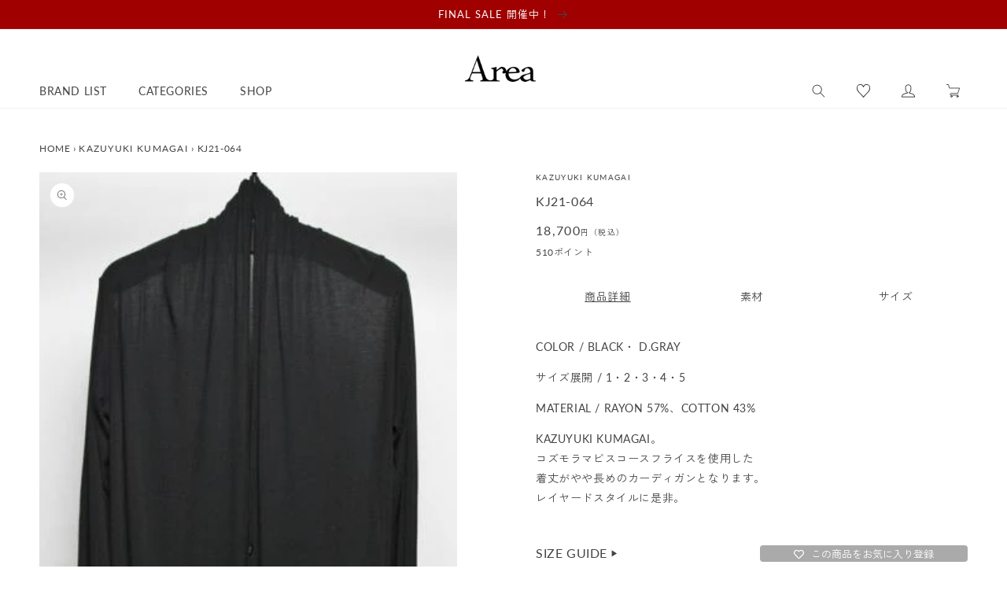

--- FILE ---
content_type: text/html; charset=utf-8
request_url: https://www.area-website.com/products/5077
body_size: 38443
content:
<!doctype html>
<html class="no-js" lang="ja">
  <head>

    <meta charset="utf-8">
    <meta http-equiv="X-UA-Compatible" content="IE=edge">
    <meta name="viewport" content="width=device-width,initial-scale=1">
    <meta name="theme-color" content="">
    <link rel="canonical" href="https://www.area-website.com/products/5077">
    <link rel="preconnect" href="https://cdn.shopify.com" crossorigin>
    <link rel="preload" href="//www.area-website.com/cdn/shop/t/20/assets/lazysizes.js?v=63098554868324070131755594629" as="script">

    <link rel="stylesheet" href="https://unpkg.com/swiper@8/swiper-bundle.min.css" />
    <script src="https://unpkg.com/swiper@8/swiper-bundle.min.js"></script><link rel="icon" type="image/png" href="//www.area-website.com/cdn/shop/files/favicon.jpg?crop=center&height=32&v=1627949431&width=32"><link rel="preconnect" href="https://fonts.shopifycdn.com" crossorigin><script>
  (function(d) {
    var config = {
      kitId: 'uct7qbh',
      scriptTimeout: 3000,
      async: true
    },
    h=d.documentElement,t=setTimeout(function(){h.className=h.className.replace(/\bwf-loading\b/g,"")+" wf-inactive";},config.scriptTimeout),tk=d.createElement("script"),f=false,s=d.getElementsByTagName("script")[0],a;h.className+=" wf-loading";tk.src='https://use.typekit.net/'+config.kitId+'.js';tk.async=true;tk.onload=tk.onreadystatechange=function(){a=this.readyState;if(f||a&&a!="complete"&&a!="loaded")return;f=true;clearTimeout(t);try{Typekit.load(config)}catch(e){}};s.parentNode.insertBefore(tk,s)
  })(document);
</script>

    <title>
      KJ21-064 「Area」
</title>

    
      <meta name="description" content="KJ21-064。ATTACHMENT KAZUYUKI KUMAGAI">
    

    

<meta property="og:site_name" content="Area">
<meta property="og:url" content="https://www.area-website.com/products/5077">
<meta property="og:title" content="KJ21-064 「Area」">
<meta property="og:type" content="product">
<meta property="og:description" content="KJ21-064。ATTACHMENT KAZUYUKI KUMAGAI"><meta property="og:image" content="http://www.area-website.com/cdn/shop/products/01201938_4f19441f0c630.jpg?v=1627984248">
  <meta property="og:image:secure_url" content="https://www.area-website.com/cdn/shop/products/01201938_4f19441f0c630.jpg?v=1627984248">
  <meta property="og:image:width" content="337">
  <meta property="og:image:height" content="600"><meta property="og:price:amount" content="18,700">
  <meta property="og:price:currency" content="JPY"><meta name="twitter:card" content="summary_large_image">
<meta name="twitter:title" content="KJ21-064 「Area」">
<meta name="twitter:description" content="KJ21-064。ATTACHMENT KAZUYUKI KUMAGAI">


    <script src="//www.area-website.com/cdn/shop/t/20/assets/constants.js?v=95358004781563950421755594629" defer="defer"></script>
    <script src="//www.area-website.com/cdn/shop/t/20/assets/pubsub.js?v=2921868252632587581755594629" defer="defer"></script>
    <script src="//www.area-website.com/cdn/shop/t/20/assets/global.js?v=85473732631240227561755594629" defer="defer"></script>
    <script src="//www.area-website.com/cdn/shop/t/20/assets/utils.js?v=83240934510345022451755594629" defer="defer"></script>
    <script src="//www.area-website.com/cdn/shop/t/20/assets/color-tip-scroll.js?v=167340390434876462471755747703" defer="defer"></script>
    <link rel="stylesheet" href="https://cdnjs.cloudflare.com/ajax/libs/Swiper/4.5.1/css/swiper.min.css" integrity="sha512-nSomje7hTV0g6A5X/lEZq8koYb5XZtrWD7GU2+aIJD35CePx89oxSM+S7k3hqNSpHajFbtmrjavZFxSEfl6pQA==" crossorigin="anonymous" referrerpolicy="no-referrer" />
    <script src="https://cdnjs.cloudflare.com/ajax/libs/Swiper/4.5.1/js/swiper.min.js" integrity="sha512-ZHauUc/vByS6JUz/Hl1o8s2kd4QJVLAbkz8clgjtbKUJT+AG1c735aMtVLJftKQYo+LD62QryvoNa+uqy+rCHQ==" crossorigin="anonymous" referrerpolicy="no-referrer" defer="defer"></script>

    <script>window.performance && window.performance.mark && window.performance.mark('shopify.content_for_header.start');</script><meta id="shopify-digital-wallet" name="shopify-digital-wallet" content="/48244457640/digital_wallets/dialog">
<meta name="shopify-checkout-api-token" content="be911e62eaeb292cb6e379c6b8637651">
<meta id="in-context-paypal-metadata" data-shop-id="48244457640" data-venmo-supported="false" data-environment="production" data-locale="ja_JP" data-paypal-v4="true" data-currency="JPY">
<link rel="alternate" type="application/json+oembed" href="https://www.area-website.com/products/5077.oembed">
<script async="async" src="/checkouts/internal/preloads.js?locale=ja-JP"></script>
<script id="apple-pay-shop-capabilities" type="application/json">{"shopId":48244457640,"countryCode":"JP","currencyCode":"JPY","merchantCapabilities":["supports3DS"],"merchantId":"gid:\/\/shopify\/Shop\/48244457640","merchantName":"Area","requiredBillingContactFields":["postalAddress","email","phone"],"requiredShippingContactFields":["postalAddress","email","phone"],"shippingType":"shipping","supportedNetworks":["visa","masterCard","amex","jcb","discover"],"total":{"type":"pending","label":"Area","amount":"1.00"},"shopifyPaymentsEnabled":true,"supportsSubscriptions":true}</script>
<script id="shopify-features" type="application/json">{"accessToken":"be911e62eaeb292cb6e379c6b8637651","betas":["rich-media-storefront-analytics"],"domain":"www.area-website.com","predictiveSearch":false,"shopId":48244457640,"locale":"ja"}</script>
<script>var Shopify = Shopify || {};
Shopify.shop = "areastorejp.myshopify.com";
Shopify.locale = "ja";
Shopify.currency = {"active":"JPY","rate":"1.0"};
Shopify.country = "JP";
Shopify.theme = {"name":"Dawn-renew","id":147864256680,"schema_name":"Dawn","schema_version":"9.0.0","theme_store_id":887,"role":"main"};
Shopify.theme.handle = "null";
Shopify.theme.style = {"id":null,"handle":null};
Shopify.cdnHost = "www.area-website.com/cdn";
Shopify.routes = Shopify.routes || {};
Shopify.routes.root = "/";</script>
<script type="module">!function(o){(o.Shopify=o.Shopify||{}).modules=!0}(window);</script>
<script>!function(o){function n(){var o=[];function n(){o.push(Array.prototype.slice.apply(arguments))}return n.q=o,n}var t=o.Shopify=o.Shopify||{};t.loadFeatures=n(),t.autoloadFeatures=n()}(window);</script>
<script id="shop-js-analytics" type="application/json">{"pageType":"product"}</script>
<script defer="defer" async type="module" src="//www.area-website.com/cdn/shopifycloud/shop-js/modules/v2/client.init-shop-cart-sync_0MstufBG.ja.esm.js"></script>
<script defer="defer" async type="module" src="//www.area-website.com/cdn/shopifycloud/shop-js/modules/v2/chunk.common_jll-23Z1.esm.js"></script>
<script defer="defer" async type="module" src="//www.area-website.com/cdn/shopifycloud/shop-js/modules/v2/chunk.modal_HXih6-AF.esm.js"></script>
<script type="module">
  await import("//www.area-website.com/cdn/shopifycloud/shop-js/modules/v2/client.init-shop-cart-sync_0MstufBG.ja.esm.js");
await import("//www.area-website.com/cdn/shopifycloud/shop-js/modules/v2/chunk.common_jll-23Z1.esm.js");
await import("//www.area-website.com/cdn/shopifycloud/shop-js/modules/v2/chunk.modal_HXih6-AF.esm.js");

  window.Shopify.SignInWithShop?.initShopCartSync?.({"fedCMEnabled":true,"windoidEnabled":true});

</script>
<script>(function() {
  var isLoaded = false;
  function asyncLoad() {
    if (isLoaded) return;
    isLoaded = true;
    var urls = ["https:\/\/wishlisthero-assets.revampco.com\/store-front\/bundle2.js?shop=areastorejp.myshopify.com","https:\/\/storage.nfcube.com\/instafeed-59c01510de44c5f40b633a23b9ddf742.js?shop=areastorejp.myshopify.com"];
    for (var i = 0; i < urls.length; i++) {
      var s = document.createElement('script');
      s.type = 'text/javascript';
      s.async = true;
      s.src = urls[i];
      var x = document.getElementsByTagName('script')[0];
      x.parentNode.insertBefore(s, x);
    }
  };
  if(window.attachEvent) {
    window.attachEvent('onload', asyncLoad);
  } else {
    window.addEventListener('load', asyncLoad, false);
  }
})();</script>
<script id="__st">var __st={"a":48244457640,"offset":32400,"reqid":"195e978b-650d-4b96-a8f4-178301ce61ff-1769264572","pageurl":"www.area-website.com\/products\/5077","u":"52766aa2ec42","p":"product","rtyp":"product","rid":6947356082344};</script>
<script>window.ShopifyPaypalV4VisibilityTracking = true;</script>
<script id="captcha-bootstrap">!function(){'use strict';const t='contact',e='account',n='new_comment',o=[[t,t],['blogs',n],['comments',n],[t,'customer']],c=[[e,'customer_login'],[e,'guest_login'],[e,'recover_customer_password'],[e,'create_customer']],r=t=>t.map((([t,e])=>`form[action*='/${t}']:not([data-nocaptcha='true']) input[name='form_type'][value='${e}']`)).join(','),a=t=>()=>t?[...document.querySelectorAll(t)].map((t=>t.form)):[];function s(){const t=[...o],e=r(t);return a(e)}const i='password',u='form_key',d=['recaptcha-v3-token','g-recaptcha-response','h-captcha-response',i],f=()=>{try{return window.sessionStorage}catch{return}},m='__shopify_v',_=t=>t.elements[u];function p(t,e,n=!1){try{const o=window.sessionStorage,c=JSON.parse(o.getItem(e)),{data:r}=function(t){const{data:e,action:n}=t;return t[m]||n?{data:e,action:n}:{data:t,action:n}}(c);for(const[e,n]of Object.entries(r))t.elements[e]&&(t.elements[e].value=n);n&&o.removeItem(e)}catch(o){console.error('form repopulation failed',{error:o})}}const l='form_type',E='cptcha';function T(t){t.dataset[E]=!0}const w=window,h=w.document,L='Shopify',v='ce_forms',y='captcha';let A=!1;((t,e)=>{const n=(g='f06e6c50-85a8-45c8-87d0-21a2b65856fe',I='https://cdn.shopify.com/shopifycloud/storefront-forms-hcaptcha/ce_storefront_forms_captcha_hcaptcha.v1.5.2.iife.js',D={infoText:'hCaptchaによる保護',privacyText:'プライバシー',termsText:'利用規約'},(t,e,n)=>{const o=w[L][v],c=o.bindForm;if(c)return c(t,g,e,D).then(n);var r;o.q.push([[t,g,e,D],n]),r=I,A||(h.body.append(Object.assign(h.createElement('script'),{id:'captcha-provider',async:!0,src:r})),A=!0)});var g,I,D;w[L]=w[L]||{},w[L][v]=w[L][v]||{},w[L][v].q=[],w[L][y]=w[L][y]||{},w[L][y].protect=function(t,e){n(t,void 0,e),T(t)},Object.freeze(w[L][y]),function(t,e,n,w,h,L){const[v,y,A,g]=function(t,e,n){const i=e?o:[],u=t?c:[],d=[...i,...u],f=r(d),m=r(i),_=r(d.filter((([t,e])=>n.includes(e))));return[a(f),a(m),a(_),s()]}(w,h,L),I=t=>{const e=t.target;return e instanceof HTMLFormElement?e:e&&e.form},D=t=>v().includes(t);t.addEventListener('submit',(t=>{const e=I(t);if(!e)return;const n=D(e)&&!e.dataset.hcaptchaBound&&!e.dataset.recaptchaBound,o=_(e),c=g().includes(e)&&(!o||!o.value);(n||c)&&t.preventDefault(),c&&!n&&(function(t){try{if(!f())return;!function(t){const e=f();if(!e)return;const n=_(t);if(!n)return;const o=n.value;o&&e.removeItem(o)}(t);const e=Array.from(Array(32),(()=>Math.random().toString(36)[2])).join('');!function(t,e){_(t)||t.append(Object.assign(document.createElement('input'),{type:'hidden',name:u})),t.elements[u].value=e}(t,e),function(t,e){const n=f();if(!n)return;const o=[...t.querySelectorAll(`input[type='${i}']`)].map((({name:t})=>t)),c=[...d,...o],r={};for(const[a,s]of new FormData(t).entries())c.includes(a)||(r[a]=s);n.setItem(e,JSON.stringify({[m]:1,action:t.action,data:r}))}(t,e)}catch(e){console.error('failed to persist form',e)}}(e),e.submit())}));const S=(t,e)=>{t&&!t.dataset[E]&&(n(t,e.some((e=>e===t))),T(t))};for(const o of['focusin','change'])t.addEventListener(o,(t=>{const e=I(t);D(e)&&S(e,y())}));const B=e.get('form_key'),M=e.get(l),P=B&&M;t.addEventListener('DOMContentLoaded',(()=>{const t=y();if(P)for(const e of t)e.elements[l].value===M&&p(e,B);[...new Set([...A(),...v().filter((t=>'true'===t.dataset.shopifyCaptcha))])].forEach((e=>S(e,t)))}))}(h,new URLSearchParams(w.location.search),n,t,e,['guest_login'])})(!0,!0)}();</script>
<script integrity="sha256-4kQ18oKyAcykRKYeNunJcIwy7WH5gtpwJnB7kiuLZ1E=" data-source-attribution="shopify.loadfeatures" defer="defer" src="//www.area-website.com/cdn/shopifycloud/storefront/assets/storefront/load_feature-a0a9edcb.js" crossorigin="anonymous"></script>
<script data-source-attribution="shopify.dynamic_checkout.dynamic.init">var Shopify=Shopify||{};Shopify.PaymentButton=Shopify.PaymentButton||{isStorefrontPortableWallets:!0,init:function(){window.Shopify.PaymentButton.init=function(){};var t=document.createElement("script");t.src="https://www.area-website.com/cdn/shopifycloud/portable-wallets/latest/portable-wallets.ja.js",t.type="module",document.head.appendChild(t)}};
</script>
<script data-source-attribution="shopify.dynamic_checkout.buyer_consent">
  function portableWalletsHideBuyerConsent(e){var t=document.getElementById("shopify-buyer-consent"),n=document.getElementById("shopify-subscription-policy-button");t&&n&&(t.classList.add("hidden"),t.setAttribute("aria-hidden","true"),n.removeEventListener("click",e))}function portableWalletsShowBuyerConsent(e){var t=document.getElementById("shopify-buyer-consent"),n=document.getElementById("shopify-subscription-policy-button");t&&n&&(t.classList.remove("hidden"),t.removeAttribute("aria-hidden"),n.addEventListener("click",e))}window.Shopify?.PaymentButton&&(window.Shopify.PaymentButton.hideBuyerConsent=portableWalletsHideBuyerConsent,window.Shopify.PaymentButton.showBuyerConsent=portableWalletsShowBuyerConsent);
</script>
<script data-source-attribution="shopify.dynamic_checkout.cart.bootstrap">document.addEventListener("DOMContentLoaded",(function(){function t(){return document.querySelector("shopify-accelerated-checkout-cart, shopify-accelerated-checkout")}if(t())Shopify.PaymentButton.init();else{new MutationObserver((function(e,n){t()&&(Shopify.PaymentButton.init(),n.disconnect())})).observe(document.body,{childList:!0,subtree:!0})}}));
</script>
<link id="shopify-accelerated-checkout-styles" rel="stylesheet" media="screen" href="https://www.area-website.com/cdn/shopifycloud/portable-wallets/latest/accelerated-checkout-backwards-compat.css" crossorigin="anonymous">
<style id="shopify-accelerated-checkout-cart">
        #shopify-buyer-consent {
  margin-top: 1em;
  display: inline-block;
  width: 100%;
}

#shopify-buyer-consent.hidden {
  display: none;
}

#shopify-subscription-policy-button {
  background: none;
  border: none;
  padding: 0;
  text-decoration: underline;
  font-size: inherit;
  cursor: pointer;
}

#shopify-subscription-policy-button::before {
  box-shadow: none;
}

      </style>

<script>window.performance && window.performance.mark && window.performance.mark('shopify.content_for_header.end');</script>


    <style data-shopify>
      @font-face {
  font-family: Lato;
  font-weight: 400;
  font-style: normal;
  font-display: swap;
  src: url("//www.area-website.com/cdn/fonts/lato/lato_n4.c3b93d431f0091c8be23185e15c9d1fee1e971c5.woff2") format("woff2"),
       url("//www.area-website.com/cdn/fonts/lato/lato_n4.d5c00c781efb195594fd2fd4ad04f7882949e327.woff") format("woff");
}

      @font-face {
  font-family: Lato;
  font-weight: 700;
  font-style: normal;
  font-display: swap;
  src: url("//www.area-website.com/cdn/fonts/lato/lato_n7.900f219bc7337bc57a7a2151983f0a4a4d9d5dcf.woff2") format("woff2"),
       url("//www.area-website.com/cdn/fonts/lato/lato_n7.a55c60751adcc35be7c4f8a0313f9698598612ee.woff") format("woff");
}

      @font-face {
  font-family: Lato;
  font-weight: 400;
  font-style: italic;
  font-display: swap;
  src: url("//www.area-website.com/cdn/fonts/lato/lato_i4.09c847adc47c2fefc3368f2e241a3712168bc4b6.woff2") format("woff2"),
       url("//www.area-website.com/cdn/fonts/lato/lato_i4.3c7d9eb6c1b0a2bf62d892c3ee4582b016d0f30c.woff") format("woff");
}

      @font-face {
  font-family: Lato;
  font-weight: 700;
  font-style: italic;
  font-display: swap;
  src: url("//www.area-website.com/cdn/fonts/lato/lato_i7.16ba75868b37083a879b8dd9f2be44e067dfbf92.woff2") format("woff2"),
       url("//www.area-website.com/cdn/fonts/lato/lato_i7.4c07c2b3b7e64ab516aa2f2081d2bb0366b9dce8.woff") format("woff");
}

      @font-face {
  font-family: Lato;
  font-weight: 400;
  font-style: normal;
  font-display: swap;
  src: url("//www.area-website.com/cdn/fonts/lato/lato_n4.c3b93d431f0091c8be23185e15c9d1fee1e971c5.woff2") format("woff2"),
       url("//www.area-website.com/cdn/fonts/lato/lato_n4.d5c00c781efb195594fd2fd4ad04f7882949e327.woff") format("woff");
}


      :root {
        --font-body-family: Lato, sans-serif;
        --font-body-style: normal;
        --font-body-weight: 400;
        --font-body-weight-bold: 700;

        --font-heading-family: Lato, sans-serif;
        --font-heading-style: normal;
        --font-heading-weight: 400;

        --font-body-scale: 1.0;
        --font-heading-scale: 1.0;

        --color-base-text: 68, 68, 68;
        --color-shadow: 68, 68, 68;
        --color-base-background-1: 255, 255, 255;
        --color-base-background-2: 92, 90, 90;
        --color-base-background-3: 239, 239, 239;
        --color-base-solid-button-labels: 255, 255, 255;
        --color-base-outline-button-labels: 68, 68, 68;
        --color-base-accent-1: 68, 68, 68;
        --color-base-accent-2: 160, 0, 0;
        --color-base-accent-3: , , ;
        --payment-terms-background-color: #ffffff;

        --gradient-base-background-1: #ffffff;
        --gradient-base-background-2: #5c5a5a;
        --gradient-base-background-3: #efefef;
        --gradient-base-accent-1: #444444;
        --gradient-base-accent-2: #a00000;
        --gradient-base-accent-3: ;

        --media-padding: px;
        --media-border-opacity: 0.05;
        --media-border-width: 1px;
        --media-radius: 0px;
        --media-shadow-opacity: 0.0;
        --media-shadow-horizontal-offset: 0px;
        --media-shadow-vertical-offset: 4px;
        --media-shadow-blur-radius: 5px;
        --media-shadow-visible: 0;

        --page-width: 140rem;
        --page-width-margin: 0rem;

        --product-card-image-padding: 0.0rem;
        --product-card-corner-radius: 0.0rem;
        --product-card-text-alignment: left;
        --product-card-border-width: 0.0rem;
        --product-card-border-opacity: 0.1;
        --product-card-shadow-opacity: 0.0;
        --product-card-shadow-visible: 0;
        --product-card-shadow-horizontal-offset: 0.0rem;
        --product-card-shadow-vertical-offset: 0.4rem;
        --product-card-shadow-blur-radius: 0.5rem;

        --collection-card-image-padding: 0.0rem;
        --collection-card-corner-radius: 0.0rem;
        --collection-card-text-alignment: left;
        --collection-card-border-width: 0.0rem;
        --collection-card-border-opacity: 0.1;
        --collection-card-shadow-opacity: 0.0;
        --collection-card-shadow-visible: 0;
        --collection-card-shadow-horizontal-offset: 0.0rem;
        --collection-card-shadow-vertical-offset: 0.4rem;
        --collection-card-shadow-blur-radius: 0.5rem;

        --blog-card-image-padding: 0.0rem;
        --blog-card-corner-radius: 0.0rem;
        --blog-card-text-alignment: left;
        --blog-card-border-width: 0.0rem;
        --blog-card-border-opacity: 0.1;
        --blog-card-shadow-opacity: 0.0;
        --blog-card-shadow-visible: 0;
        --blog-card-shadow-horizontal-offset: 0.0rem;
        --blog-card-shadow-vertical-offset: 0.4rem;
        --blog-card-shadow-blur-radius: 0.5rem;

        --badge-corner-radius: 4.0rem;

        --popup-border-width: 1px;
        --popup-border-opacity: 0.1;
        --popup-corner-radius: 0px;
        --popup-shadow-opacity: 0.0;
        --popup-shadow-horizontal-offset: 0px;
        --popup-shadow-vertical-offset: 4px;
        --popup-shadow-blur-radius: 5px;

        --drawer-border-width: 1px;
        --drawer-border-opacity: 0.1;
        --drawer-shadow-opacity: 0.0;
        --drawer-shadow-horizontal-offset: 0px;
        --drawer-shadow-vertical-offset: 4px;
        --drawer-shadow-blur-radius: 5px;

        --spacing-sections-desktop: 0px;
        --spacing-sections-mobile: 0px;

        --grid-desktop-vertical-spacing: 8px;
        --grid-desktop-horizontal-spacing: 20px;
        --grid-mobile-vertical-spacing: 4px;
        --grid-mobile-horizontal-spacing: 10px;

        --text-boxes-border-opacity: 0.1;
        --text-boxes-border-width: 0px;
        --text-boxes-radius: 0px;
        --text-boxes-shadow-opacity: 0.0;
        --text-boxes-shadow-visible: 0;
        --text-boxes-shadow-horizontal-offset: 0px;
        --text-boxes-shadow-vertical-offset: 4px;
        --text-boxes-shadow-blur-radius: 5px;

        --buttons-radius: 0px;
        --buttons-radius-outset: 0px;
        --buttons-border-width: 1px;
        --buttons-border-opacity: 1.0;
        --buttons-shadow-opacity: 0.0;
        --buttons-shadow-visible: 0;
        --buttons-shadow-horizontal-offset: 0px;
        --buttons-shadow-vertical-offset: 4px;
        --buttons-shadow-blur-radius: 5px;
        --buttons-border-offset: 0px;

        --inputs-radius: 0px;
        --inputs-border-width: 1px;
        --inputs-border-opacity: 0.55;
        --inputs-shadow-opacity: 0.0;
        --inputs-shadow-horizontal-offset: 0px;
        --inputs-margin-offset: 0px;
        --inputs-shadow-vertical-offset: 4px;
        --inputs-shadow-blur-radius: 5px;
        --inputs-radius-outset: 0px;

        --variant-pills-radius: 40px;
        --variant-pills-border-width: 1px;
        --variant-pills-border-opacity: 0.55;
        --variant-pills-shadow-opacity: 0.0;
        --variant-pills-shadow-horizontal-offset: 0px;
        --variant-pills-shadow-vertical-offset: 4px;
        --variant-pills-shadow-blur-radius: 5px;
      }

      *,
      *::before,
      *::after {
        box-sizing: inherit;
      }

      html {
        box-sizing: border-box;
        font-size: calc(var(--font-body-scale) * 62.5%);
        height: 100%;
      }

      body {
        display: grid;
        grid-template-rows: auto auto 1fr auto;
        grid-template-columns: 100%;
        min-height: 100%;
        margin: 0;
        font-size: 1.5rem;
        letter-spacing: 0.06rem;
        line-height: calc(1 + 0.8 / var(--font-body-scale));
        font-family: var(--font-body-family);
        font-style: var(--font-body-style);
        font-weight: var(--font-body-weight);
      }

      @media screen and (min-width: 750px) {
        body {
          font-size: 1.6rem;
        }
      }
    </style>

    <link href="//www.area-website.com/cdn/shop/t/20/assets/base.css?v=72199241921201174561755594629" rel="stylesheet" type="text/css" media="all" />
    <script src="//www.area-website.com/cdn/shop/t/20/assets/lazysizes.js?v=63098554868324070131755594629" async="async"></script><link rel="preload" as="font" href="//www.area-website.com/cdn/fonts/lato/lato_n4.c3b93d431f0091c8be23185e15c9d1fee1e971c5.woff2" type="font/woff2" crossorigin><link rel="preload" as="font" href="//www.area-website.com/cdn/fonts/lato/lato_n4.c3b93d431f0091c8be23185e15c9d1fee1e971c5.woff2" type="font/woff2" crossorigin><link rel="stylesheet" href="//www.area-website.com/cdn/shop/t/20/assets/component-predictive-search.css?v=83512081251802922551755594629" media="print" onload="this.media='all'"><script>document.documentElement.className = document.documentElement.className.replace('no-js', 'js');
    if (Shopify.designMode) {
      document.documentElement.classList.add('shopify-design-mode');
    }
    </script>

    
<!-- Font icon for header icons -->
<link href="https://wishlisthero-assets.revampco.com/safe-icons/css/wishlisthero-icons.css" rel="stylesheet"/>
<!-- Style for floating buttons and others -->
<style type="text/css">
    .wishlisthero-floating {
        position: absolute;
          right:5px;
        top: 5px;
        z-index: 23;
        border-radius: 100%;
    }

    .wishlisthero-floating:hover {
        background-color: rgba(0, 0, 0, 0.05);
    }

    .wishlisthero-floating button {
        font-size: 20px !important;
        width: 40px !important;
        padding: 0.125em 0 0 !important;
    }
.MuiTypography-body2 ,.MuiTypography-body1 ,.MuiTypography-caption ,.MuiTypography-button ,.MuiTypography-h1 ,.MuiTypography-h2 ,.MuiTypography-h3 ,.MuiTypography-h4 ,.MuiTypography-h5 ,.MuiTypography-h6 ,.MuiTypography-subtitle1 ,.MuiTypography-subtitle2 ,.MuiTypography-overline , MuiButton-root,  .MuiCardHeader-title a{
     font-family: inherit !important; /*Roboto, Helvetica, Arial, sans-serif;*/
}
.MuiTypography-h1 , .MuiTypography-h2 , .MuiTypography-h3 , .MuiTypography-h4 , .MuiTypography-h5 , .MuiTypography-h6 ,  .MuiCardHeader-title a{
     font-family: Lato, sans-serif !important;
     font-family: ,  !important;
     font-family: ,  !important;
     font-family: ,  !important;
}

    /****************************************************************************************/
    /* For some theme shared view need some spacing */
    /*
    #wishlist-hero-shared-list-view {
  margin-top: 15px;
  margin-bottom: 15px;
}
#wishlist-hero-shared-list-view h1 {
  padding-left: 5px;
}

#wishlisthero-product-page-button-container {
  padding-top: 15px;
}
*/
    /****************************************************************************************/
    /* #wishlisthero-product-page-button-container button {
  padding-left: 1px !important;
} */
    /****************************************************************************************/
    /* Customize the indicator when wishlist has items AND the normal indicator not working */
/*     span.wishlist-hero-items-count {

  top: 0px;
  right: -6px;



}

@media screen and (max-width: 749px){
.wishlisthero-product-page-button-container{
width:100%
}
.wishlisthero-product-page-button-container button{
 margin-left:auto !important; margin-right: auto !important;
}
}
@media screen and (max-width: 749px) {
span.wishlist-hero-items-count {
top: 10px;
right: 3px;
}
}*/


.wishlisthero-customer-view-listing .wishlist-hero-list-card-product-image {
  display: block !important;
}

button.MuiButtonBase-root.MuiButton-root.MuiButton-contained.MuiButtonGroup-grouped.MuiButtonGroup-groupedHorizontal.MuiButtonGroup-groupedOutlined.MuiButtonGroup-groupedOutlinedHorizontal.MuiButtonGroup-groupedOutlined.wishlist-hero-list-card-footer-add-to-cart.MuiButton-containedPrimary.MuiButton-fullWidth {
  display: none;
}

.MuiPaper-root.MuiDialog-paper.MuiDialog-paperScrollPaper.MuiDialog-paperWidthLg.MuiDialog-paperFullWidth.MuiPaper-elevation24.MuiPaper-rounded span button {
  display: none;
}

.MuiDialogContent-dividers {
  padding-bottom: 0 !important;
  border-bottom: 0 !important;
}

button.MuiButtonBase-root.MuiButton-root.MuiButton-text.wishlist-hero-list-card-footer-add-all-to-cart-dialog.wishlist-hero-dyna-translate,
button.MuiButtonBase-root.MuiButton-root.MuiButton-text.wishlist-hero-list-card-footer-add-all-to-cart {
  display: none;
}

.wishlisthero-customer-view-listing div text {
  display: none;
}

p#scroll-dialog-description div div text {
  display: none;
}

.wishlisthero-customer-view-listing svg.svg-inline--fa.fa-sign-in-alt.fa-w-16.fa-inherit {
  display: none;
}


p.MuiTypography-root.MuiDialogContentText-root.MuiTypography-body1.MuiTypography-colorTextSecondary,
#scroll-dialog-description div div div {
  font-size: 12px;
  color: #000000;
}

h2.MuiTypography-root.MuiTypography-h6,
span.MuiButton-label,
p.MuiTypography-root.MuiTypography-body1 {
    font-size: 12px !important;
    color: #000000 !important;
    font-family: Lato,Zen Kaku Gothic New, sans-serif;
}

span.money.conversion-bear-money {
    font-size: 18px !important;
    color: inherit !important;
}

.MuiSnackbar-root.MuiSnackbar-anchorOriginBottomCenter {
  display: none;
}

.MuiPaper-root.MuiDialog-paper.MuiDialog-paperScrollPaper.MuiDialog-paperWidthLg.MuiDialog-paperFullWidth.MuiPaper-elevation24.MuiPaper-rounded svg.svg-inline--fa.fa-heart.fa-w-16.fa-1x {
  display: none;
}

h5.MuiTypography-root.MuiTypography-h5 {
  font-size: 20px !important;
}

.MuiDialogTitle-root {
  margin: auto !important;
}

span.wishlist-hero-list-card-header-added-on {
    display: none;
}

</style>
<script>window.wishlisthero_cartDotClasses=['site-header__cart-count', 'is-visible'];</script>
 <script type='text/javascript'>try{
   window.WishListHero_setting = {"ButtonColor":"rgb(18,18,18)","IconColor":"rgba(255, 255, 255, 1)","IconType":"Heart","ButtonTextBeforeAdding":"この商品をお気に入り登録","ButtonTextAfterAdding":"ADDED TO WISHLIST","AnimationAfterAddition":"None","ButtonTextAddToCart":"ADD TO CART","ButtonTextOutOfStock":"OUT OF STOCK","ButtonTextAddAllToCart":"ADD ALL TO CART","ButtonTextRemoveAllToCart":"お気に入り商品をすべて削除する","AddedProductNotificationText":"Product added to wishlist successfully","AddedProductToCartNotificationText":"Product added to cart successfully","ViewCartLinkText":"View Cart","SharePopup_TitleText":"Share My wishlist","SharePopup_shareBtnText":"Share","SharePopup_shareHederText":"Share on Social Networks","SharePopup_shareCopyText":"Or copy Wishlist link to share","SharePopup_shareCancelBtnText":"キャンセル","SharePopup_shareCopyBtnText":"copy","SendEMailPopup_BtnText":"send email","SendEMailPopup_FromText":"From Name","SendEMailPopup_ToText":"To email","SendEMailPopup_BodyText":"Body","SendEMailPopup_SendBtnText":"send","SendEMailPopup_TitleText":"Send My Wislist via Email","AddProductMessageText":"Are you sure you want to add all items to cart ?","RemoveProductMessageText":"商品をお気に入りリストから削除します。","RemoveAllProductMessageText":"すべての商品をお気に入りリストから削除します。","RemovedProductNotificationText":"商品の削除が完了しました。","AddAllOutOfStockProductNotificationText":"商品をカートに入れる際にエラーが発生しました。後でもう一度やり直してください。","RemovePopupOkText":"削除","RemovePopup_HeaderText":"お気に入り商品を削除","ViewWishlistText":"View wishlist","EmptyWishlistText":"お気に入りリストに商品が登録されていません。","BuyNowButtonText":"Buy Now","BuyNowButtonColor":"rgb(144, 86, 162)","BuyNowTextButtonColor":"rgb(255, 255, 255)","Wishlist_Title":"お気に入り","WishlistHeaderTitleAlignment":"Left","WishlistProductImageSize":"Large","PriceColor":"rgb(18,18,18)","HeaderFontSize":"30","PriceFontSize":"18","ProductNameFontSize":"16","LaunchPointType":"header_menu","DisplayWishlistAs":"popup_window","DisplayButtonAs":"button_with_icon","PopupSize":"lg","HideAddToCartButton":false,"NoRedirectAfterAddToCart":false,"DisableGuestCustomer":false,"LoginPopupContent":"お気に入りリストを保存するには ログイン または 新規登録 が必要です。","LoginPopupLoginBtnText":"ログイン","LoginPopupContentFontSize":"20","NotificationPopupPosition":"right","WishlistButtonTextColor":"rgb(18,18,18)","EnableRemoveFromWishlistAfterAddButtonText":"お気に入り登録済み","_id":"64210f4cb5fa7148334c3b73","EnableCollection":false,"EnableShare":true,"RemovePowerBy":false,"EnableFBPixel":false,"DisapleApp":false,"FloatPointPossition":"bottom_right","HeartStateToggle":true,"HeaderMenuItemsIndicator":true,"EnableRemoveFromWishlistAfterAdd":true,"DisablePopupNotification":true,"Shop":"areastorejp.myshopify.com","shop":"areastorejp.myshopify.com","Status":"Active","Plan":"FREE"};  
  }catch(e){ console.error('Error loading config',e); } </script>
<meta name="google-site-verification" content="tZfDB5F-_xQiIZtOOAguOKBMyLIWeSSCXUnMeUdah6o" />
  <link href="https://monorail-edge.shopifysvc.com" rel="dns-prefetch">
<script>(function(){if ("sendBeacon" in navigator && "performance" in window) {try {var session_token_from_headers = performance.getEntriesByType('navigation')[0].serverTiming.find(x => x.name == '_s').description;} catch {var session_token_from_headers = undefined;}var session_cookie_matches = document.cookie.match(/_shopify_s=([^;]*)/);var session_token_from_cookie = session_cookie_matches && session_cookie_matches.length === 2 ? session_cookie_matches[1] : "";var session_token = session_token_from_headers || session_token_from_cookie || "";function handle_abandonment_event(e) {var entries = performance.getEntries().filter(function(entry) {return /monorail-edge.shopifysvc.com/.test(entry.name);});if (!window.abandonment_tracked && entries.length === 0) {window.abandonment_tracked = true;var currentMs = Date.now();var navigation_start = performance.timing.navigationStart;var payload = {shop_id: 48244457640,url: window.location.href,navigation_start,duration: currentMs - navigation_start,session_token,page_type: "product"};window.navigator.sendBeacon("https://monorail-edge.shopifysvc.com/v1/produce", JSON.stringify({schema_id: "online_store_buyer_site_abandonment/1.1",payload: payload,metadata: {event_created_at_ms: currentMs,event_sent_at_ms: currentMs}}));}}window.addEventListener('pagehide', handle_abandonment_event);}}());</script>
<script id="web-pixels-manager-setup">(function e(e,d,r,n,o){if(void 0===o&&(o={}),!Boolean(null===(a=null===(i=window.Shopify)||void 0===i?void 0:i.analytics)||void 0===a?void 0:a.replayQueue)){var i,a;window.Shopify=window.Shopify||{};var t=window.Shopify;t.analytics=t.analytics||{};var s=t.analytics;s.replayQueue=[],s.publish=function(e,d,r){return s.replayQueue.push([e,d,r]),!0};try{self.performance.mark("wpm:start")}catch(e){}var l=function(){var e={modern:/Edge?\/(1{2}[4-9]|1[2-9]\d|[2-9]\d{2}|\d{4,})\.\d+(\.\d+|)|Firefox\/(1{2}[4-9]|1[2-9]\d|[2-9]\d{2}|\d{4,})\.\d+(\.\d+|)|Chrom(ium|e)\/(9{2}|\d{3,})\.\d+(\.\d+|)|(Maci|X1{2}).+ Version\/(15\.\d+|(1[6-9]|[2-9]\d|\d{3,})\.\d+)([,.]\d+|)( \(\w+\)|)( Mobile\/\w+|) Safari\/|Chrome.+OPR\/(9{2}|\d{3,})\.\d+\.\d+|(CPU[ +]OS|iPhone[ +]OS|CPU[ +]iPhone|CPU IPhone OS|CPU iPad OS)[ +]+(15[._]\d+|(1[6-9]|[2-9]\d|\d{3,})[._]\d+)([._]\d+|)|Android:?[ /-](13[3-9]|1[4-9]\d|[2-9]\d{2}|\d{4,})(\.\d+|)(\.\d+|)|Android.+Firefox\/(13[5-9]|1[4-9]\d|[2-9]\d{2}|\d{4,})\.\d+(\.\d+|)|Android.+Chrom(ium|e)\/(13[3-9]|1[4-9]\d|[2-9]\d{2}|\d{4,})\.\d+(\.\d+|)|SamsungBrowser\/([2-9]\d|\d{3,})\.\d+/,legacy:/Edge?\/(1[6-9]|[2-9]\d|\d{3,})\.\d+(\.\d+|)|Firefox\/(5[4-9]|[6-9]\d|\d{3,})\.\d+(\.\d+|)|Chrom(ium|e)\/(5[1-9]|[6-9]\d|\d{3,})\.\d+(\.\d+|)([\d.]+$|.*Safari\/(?![\d.]+ Edge\/[\d.]+$))|(Maci|X1{2}).+ Version\/(10\.\d+|(1[1-9]|[2-9]\d|\d{3,})\.\d+)([,.]\d+|)( \(\w+\)|)( Mobile\/\w+|) Safari\/|Chrome.+OPR\/(3[89]|[4-9]\d|\d{3,})\.\d+\.\d+|(CPU[ +]OS|iPhone[ +]OS|CPU[ +]iPhone|CPU IPhone OS|CPU iPad OS)[ +]+(10[._]\d+|(1[1-9]|[2-9]\d|\d{3,})[._]\d+)([._]\d+|)|Android:?[ /-](13[3-9]|1[4-9]\d|[2-9]\d{2}|\d{4,})(\.\d+|)(\.\d+|)|Mobile Safari.+OPR\/([89]\d|\d{3,})\.\d+\.\d+|Android.+Firefox\/(13[5-9]|1[4-9]\d|[2-9]\d{2}|\d{4,})\.\d+(\.\d+|)|Android.+Chrom(ium|e)\/(13[3-9]|1[4-9]\d|[2-9]\d{2}|\d{4,})\.\d+(\.\d+|)|Android.+(UC? ?Browser|UCWEB|U3)[ /]?(15\.([5-9]|\d{2,})|(1[6-9]|[2-9]\d|\d{3,})\.\d+)\.\d+|SamsungBrowser\/(5\.\d+|([6-9]|\d{2,})\.\d+)|Android.+MQ{2}Browser\/(14(\.(9|\d{2,})|)|(1[5-9]|[2-9]\d|\d{3,})(\.\d+|))(\.\d+|)|K[Aa][Ii]OS\/(3\.\d+|([4-9]|\d{2,})\.\d+)(\.\d+|)/},d=e.modern,r=e.legacy,n=navigator.userAgent;return n.match(d)?"modern":n.match(r)?"legacy":"unknown"}(),u="modern"===l?"modern":"legacy",c=(null!=n?n:{modern:"",legacy:""})[u],f=function(e){return[e.baseUrl,"/wpm","/b",e.hashVersion,"modern"===e.buildTarget?"m":"l",".js"].join("")}({baseUrl:d,hashVersion:r,buildTarget:u}),m=function(e){var d=e.version,r=e.bundleTarget,n=e.surface,o=e.pageUrl,i=e.monorailEndpoint;return{emit:function(e){var a=e.status,t=e.errorMsg,s=(new Date).getTime(),l=JSON.stringify({metadata:{event_sent_at_ms:s},events:[{schema_id:"web_pixels_manager_load/3.1",payload:{version:d,bundle_target:r,page_url:o,status:a,surface:n,error_msg:t},metadata:{event_created_at_ms:s}}]});if(!i)return console&&console.warn&&console.warn("[Web Pixels Manager] No Monorail endpoint provided, skipping logging."),!1;try{return self.navigator.sendBeacon.bind(self.navigator)(i,l)}catch(e){}var u=new XMLHttpRequest;try{return u.open("POST",i,!0),u.setRequestHeader("Content-Type","text/plain"),u.send(l),!0}catch(e){return console&&console.warn&&console.warn("[Web Pixels Manager] Got an unhandled error while logging to Monorail."),!1}}}}({version:r,bundleTarget:l,surface:e.surface,pageUrl:self.location.href,monorailEndpoint:e.monorailEndpoint});try{o.browserTarget=l,function(e){var d=e.src,r=e.async,n=void 0===r||r,o=e.onload,i=e.onerror,a=e.sri,t=e.scriptDataAttributes,s=void 0===t?{}:t,l=document.createElement("script"),u=document.querySelector("head"),c=document.querySelector("body");if(l.async=n,l.src=d,a&&(l.integrity=a,l.crossOrigin="anonymous"),s)for(var f in s)if(Object.prototype.hasOwnProperty.call(s,f))try{l.dataset[f]=s[f]}catch(e){}if(o&&l.addEventListener("load",o),i&&l.addEventListener("error",i),u)u.appendChild(l);else{if(!c)throw new Error("Did not find a head or body element to append the script");c.appendChild(l)}}({src:f,async:!0,onload:function(){if(!function(){var e,d;return Boolean(null===(d=null===(e=window.Shopify)||void 0===e?void 0:e.analytics)||void 0===d?void 0:d.initialized)}()){var d=window.webPixelsManager.init(e)||void 0;if(d){var r=window.Shopify.analytics;r.replayQueue.forEach((function(e){var r=e[0],n=e[1],o=e[2];d.publishCustomEvent(r,n,o)})),r.replayQueue=[],r.publish=d.publishCustomEvent,r.visitor=d.visitor,r.initialized=!0}}},onerror:function(){return m.emit({status:"failed",errorMsg:"".concat(f," has failed to load")})},sri:function(e){var d=/^sha384-[A-Za-z0-9+/=]+$/;return"string"==typeof e&&d.test(e)}(c)?c:"",scriptDataAttributes:o}),m.emit({status:"loading"})}catch(e){m.emit({status:"failed",errorMsg:(null==e?void 0:e.message)||"Unknown error"})}}})({shopId: 48244457640,storefrontBaseUrl: "https://www.area-website.com",extensionsBaseUrl: "https://extensions.shopifycdn.com/cdn/shopifycloud/web-pixels-manager",monorailEndpoint: "https://monorail-edge.shopifysvc.com/unstable/produce_batch",surface: "storefront-renderer",enabledBetaFlags: ["2dca8a86"],webPixelsConfigList: [{"id":"555024552","configuration":"{\"config\":\"{\\\"pixel_id\\\":\\\"G-HHT52FP4PD\\\",\\\"target_country\\\":\\\"JP\\\",\\\"gtag_events\\\":[{\\\"type\\\":\\\"begin_checkout\\\",\\\"action_label\\\":\\\"G-HHT52FP4PD\\\"},{\\\"type\\\":\\\"search\\\",\\\"action_label\\\":\\\"G-HHT52FP4PD\\\"},{\\\"type\\\":\\\"view_item\\\",\\\"action_label\\\":[\\\"G-HHT52FP4PD\\\",\\\"MC-J2EQBG7XVM\\\"]},{\\\"type\\\":\\\"purchase\\\",\\\"action_label\\\":[\\\"G-HHT52FP4PD\\\",\\\"MC-J2EQBG7XVM\\\"]},{\\\"type\\\":\\\"page_view\\\",\\\"action_label\\\":[\\\"G-HHT52FP4PD\\\",\\\"MC-J2EQBG7XVM\\\"]},{\\\"type\\\":\\\"add_payment_info\\\",\\\"action_label\\\":\\\"G-HHT52FP4PD\\\"},{\\\"type\\\":\\\"add_to_cart\\\",\\\"action_label\\\":\\\"G-HHT52FP4PD\\\"}],\\\"enable_monitoring_mode\\\":false}\"}","eventPayloadVersion":"v1","runtimeContext":"OPEN","scriptVersion":"b2a88bafab3e21179ed38636efcd8a93","type":"APP","apiClientId":1780363,"privacyPurposes":[],"dataSharingAdjustments":{"protectedCustomerApprovalScopes":["read_customer_address","read_customer_email","read_customer_name","read_customer_personal_data","read_customer_phone"]}},{"id":"shopify-app-pixel","configuration":"{}","eventPayloadVersion":"v1","runtimeContext":"STRICT","scriptVersion":"0450","apiClientId":"shopify-pixel","type":"APP","privacyPurposes":["ANALYTICS","MARKETING"]},{"id":"shopify-custom-pixel","eventPayloadVersion":"v1","runtimeContext":"LAX","scriptVersion":"0450","apiClientId":"shopify-pixel","type":"CUSTOM","privacyPurposes":["ANALYTICS","MARKETING"]}],isMerchantRequest: false,initData: {"shop":{"name":"Area","paymentSettings":{"currencyCode":"JPY"},"myshopifyDomain":"areastorejp.myshopify.com","countryCode":"JP","storefrontUrl":"https:\/\/www.area-website.com"},"customer":null,"cart":null,"checkout":null,"productVariants":[{"price":{"amount":18700.0,"currencyCode":"JPY"},"product":{"title":"KJ21-064","vendor":"KAZUYUKI KUMAGAI","id":"6947356082344","untranslatedTitle":"KJ21-064","url":"\/products\/5077","type":"CUTSEW"},"id":"40631224991912","image":{"src":"\/\/www.area-website.com\/cdn\/shop\/products\/01201938_4f19441f0c630.jpg?v=1627984248"},"sku":"KJ21-064","title":"BLACK \/ 1","untranslatedTitle":"BLACK \/ 1"},{"price":{"amount":18700.0,"currencyCode":"JPY"},"product":{"title":"KJ21-064","vendor":"KAZUYUKI KUMAGAI","id":"6947356082344","untranslatedTitle":"KJ21-064","url":"\/products\/5077","type":"CUTSEW"},"id":"40631225024680","image":{"src":"\/\/www.area-website.com\/cdn\/shop\/products\/01201938_4f19441f0c630.jpg?v=1627984248"},"sku":"KJ21-064","title":"BLACK \/ 2","untranslatedTitle":"BLACK \/ 2"},{"price":{"amount":18700.0,"currencyCode":"JPY"},"product":{"title":"KJ21-064","vendor":"KAZUYUKI KUMAGAI","id":"6947356082344","untranslatedTitle":"KJ21-064","url":"\/products\/5077","type":"CUTSEW"},"id":"40631225057448","image":{"src":"\/\/www.area-website.com\/cdn\/shop\/products\/01201938_4f19441f0c630.jpg?v=1627984248"},"sku":"KJ21-064","title":"BLACK \/ 3","untranslatedTitle":"BLACK \/ 3"},{"price":{"amount":18700.0,"currencyCode":"JPY"},"product":{"title":"KJ21-064","vendor":"KAZUYUKI KUMAGAI","id":"6947356082344","untranslatedTitle":"KJ21-064","url":"\/products\/5077","type":"CUTSEW"},"id":"40631225090216","image":{"src":"\/\/www.area-website.com\/cdn\/shop\/products\/01201938_4f19441f0c630.jpg?v=1627984248"},"sku":"KJ21-064","title":"BLACK \/ 4","untranslatedTitle":"BLACK \/ 4"},{"price":{"amount":18700.0,"currencyCode":"JPY"},"product":{"title":"KJ21-064","vendor":"KAZUYUKI KUMAGAI","id":"6947356082344","untranslatedTitle":"KJ21-064","url":"\/products\/5077","type":"CUTSEW"},"id":"40631225122984","image":{"src":"\/\/www.area-website.com\/cdn\/shop\/products\/01201938_4f19441f0c630.jpg?v=1627984248"},"sku":"KJ21-064","title":"D.GRAY \/ 1","untranslatedTitle":"D.GRAY \/ 1"},{"price":{"amount":18700.0,"currencyCode":"JPY"},"product":{"title":"KJ21-064","vendor":"KAZUYUKI KUMAGAI","id":"6947356082344","untranslatedTitle":"KJ21-064","url":"\/products\/5077","type":"CUTSEW"},"id":"40631225155752","image":{"src":"\/\/www.area-website.com\/cdn\/shop\/products\/01201938_4f19441f0c630.jpg?v=1627984248"},"sku":"KJ21-064","title":"D.GRAY \/ 2","untranslatedTitle":"D.GRAY \/ 2"},{"price":{"amount":18700.0,"currencyCode":"JPY"},"product":{"title":"KJ21-064","vendor":"KAZUYUKI KUMAGAI","id":"6947356082344","untranslatedTitle":"KJ21-064","url":"\/products\/5077","type":"CUTSEW"},"id":"40631225188520","image":{"src":"\/\/www.area-website.com\/cdn\/shop\/products\/01201938_4f19441f0c630.jpg?v=1627984248"},"sku":"KJ21-064","title":"D.GRAY \/ 3","untranslatedTitle":"D.GRAY \/ 3"},{"price":{"amount":18700.0,"currencyCode":"JPY"},"product":{"title":"KJ21-064","vendor":"KAZUYUKI KUMAGAI","id":"6947356082344","untranslatedTitle":"KJ21-064","url":"\/products\/5077","type":"CUTSEW"},"id":"40631225221288","image":{"src":"\/\/www.area-website.com\/cdn\/shop\/products\/01201938_4f19441f0c630.jpg?v=1627984248"},"sku":"KJ21-064","title":"D.GRAY \/ 4","untranslatedTitle":"D.GRAY \/ 4"}],"purchasingCompany":null},},"https://www.area-website.com/cdn","fcfee988w5aeb613cpc8e4bc33m6693e112",{"modern":"","legacy":""},{"shopId":"48244457640","storefrontBaseUrl":"https:\/\/www.area-website.com","extensionBaseUrl":"https:\/\/extensions.shopifycdn.com\/cdn\/shopifycloud\/web-pixels-manager","surface":"storefront-renderer","enabledBetaFlags":"[\"2dca8a86\"]","isMerchantRequest":"false","hashVersion":"fcfee988w5aeb613cpc8e4bc33m6693e112","publish":"custom","events":"[[\"page_viewed\",{}],[\"product_viewed\",{\"productVariant\":{\"price\":{\"amount\":18700.0,\"currencyCode\":\"JPY\"},\"product\":{\"title\":\"KJ21-064\",\"vendor\":\"KAZUYUKI KUMAGAI\",\"id\":\"6947356082344\",\"untranslatedTitle\":\"KJ21-064\",\"url\":\"\/products\/5077\",\"type\":\"CUTSEW\"},\"id\":\"40631224991912\",\"image\":{\"src\":\"\/\/www.area-website.com\/cdn\/shop\/products\/01201938_4f19441f0c630.jpg?v=1627984248\"},\"sku\":\"KJ21-064\",\"title\":\"BLACK \/ 1\",\"untranslatedTitle\":\"BLACK \/ 1\"}}]]"});</script><script>
  window.ShopifyAnalytics = window.ShopifyAnalytics || {};
  window.ShopifyAnalytics.meta = window.ShopifyAnalytics.meta || {};
  window.ShopifyAnalytics.meta.currency = 'JPY';
  var meta = {"product":{"id":6947356082344,"gid":"gid:\/\/shopify\/Product\/6947356082344","vendor":"KAZUYUKI KUMAGAI","type":"CUTSEW","handle":"5077","variants":[{"id":40631224991912,"price":1870000,"name":"KJ21-064 - BLACK \/ 1","public_title":"BLACK \/ 1","sku":"KJ21-064"},{"id":40631225024680,"price":1870000,"name":"KJ21-064 - BLACK \/ 2","public_title":"BLACK \/ 2","sku":"KJ21-064"},{"id":40631225057448,"price":1870000,"name":"KJ21-064 - BLACK \/ 3","public_title":"BLACK \/ 3","sku":"KJ21-064"},{"id":40631225090216,"price":1870000,"name":"KJ21-064 - BLACK \/ 4","public_title":"BLACK \/ 4","sku":"KJ21-064"},{"id":40631225122984,"price":1870000,"name":"KJ21-064 - D.GRAY \/ 1","public_title":"D.GRAY \/ 1","sku":"KJ21-064"},{"id":40631225155752,"price":1870000,"name":"KJ21-064 - D.GRAY \/ 2","public_title":"D.GRAY \/ 2","sku":"KJ21-064"},{"id":40631225188520,"price":1870000,"name":"KJ21-064 - D.GRAY \/ 3","public_title":"D.GRAY \/ 3","sku":"KJ21-064"},{"id":40631225221288,"price":1870000,"name":"KJ21-064 - D.GRAY \/ 4","public_title":"D.GRAY \/ 4","sku":"KJ21-064"}],"remote":false},"page":{"pageType":"product","resourceType":"product","resourceId":6947356082344,"requestId":"195e978b-650d-4b96-a8f4-178301ce61ff-1769264572"}};
  for (var attr in meta) {
    window.ShopifyAnalytics.meta[attr] = meta[attr];
  }
</script>
<script class="analytics">
  (function () {
    var customDocumentWrite = function(content) {
      var jquery = null;

      if (window.jQuery) {
        jquery = window.jQuery;
      } else if (window.Checkout && window.Checkout.$) {
        jquery = window.Checkout.$;
      }

      if (jquery) {
        jquery('body').append(content);
      }
    };

    var hasLoggedConversion = function(token) {
      if (token) {
        return document.cookie.indexOf('loggedConversion=' + token) !== -1;
      }
      return false;
    }

    var setCookieIfConversion = function(token) {
      if (token) {
        var twoMonthsFromNow = new Date(Date.now());
        twoMonthsFromNow.setMonth(twoMonthsFromNow.getMonth() + 2);

        document.cookie = 'loggedConversion=' + token + '; expires=' + twoMonthsFromNow;
      }
    }

    var trekkie = window.ShopifyAnalytics.lib = window.trekkie = window.trekkie || [];
    if (trekkie.integrations) {
      return;
    }
    trekkie.methods = [
      'identify',
      'page',
      'ready',
      'track',
      'trackForm',
      'trackLink'
    ];
    trekkie.factory = function(method) {
      return function() {
        var args = Array.prototype.slice.call(arguments);
        args.unshift(method);
        trekkie.push(args);
        return trekkie;
      };
    };
    for (var i = 0; i < trekkie.methods.length; i++) {
      var key = trekkie.methods[i];
      trekkie[key] = trekkie.factory(key);
    }
    trekkie.load = function(config) {
      trekkie.config = config || {};
      trekkie.config.initialDocumentCookie = document.cookie;
      var first = document.getElementsByTagName('script')[0];
      var script = document.createElement('script');
      script.type = 'text/javascript';
      script.onerror = function(e) {
        var scriptFallback = document.createElement('script');
        scriptFallback.type = 'text/javascript';
        scriptFallback.onerror = function(error) {
                var Monorail = {
      produce: function produce(monorailDomain, schemaId, payload) {
        var currentMs = new Date().getTime();
        var event = {
          schema_id: schemaId,
          payload: payload,
          metadata: {
            event_created_at_ms: currentMs,
            event_sent_at_ms: currentMs
          }
        };
        return Monorail.sendRequest("https://" + monorailDomain + "/v1/produce", JSON.stringify(event));
      },
      sendRequest: function sendRequest(endpointUrl, payload) {
        // Try the sendBeacon API
        if (window && window.navigator && typeof window.navigator.sendBeacon === 'function' && typeof window.Blob === 'function' && !Monorail.isIos12()) {
          var blobData = new window.Blob([payload], {
            type: 'text/plain'
          });

          if (window.navigator.sendBeacon(endpointUrl, blobData)) {
            return true;
          } // sendBeacon was not successful

        } // XHR beacon

        var xhr = new XMLHttpRequest();

        try {
          xhr.open('POST', endpointUrl);
          xhr.setRequestHeader('Content-Type', 'text/plain');
          xhr.send(payload);
        } catch (e) {
          console.log(e);
        }

        return false;
      },
      isIos12: function isIos12() {
        return window.navigator.userAgent.lastIndexOf('iPhone; CPU iPhone OS 12_') !== -1 || window.navigator.userAgent.lastIndexOf('iPad; CPU OS 12_') !== -1;
      }
    };
    Monorail.produce('monorail-edge.shopifysvc.com',
      'trekkie_storefront_load_errors/1.1',
      {shop_id: 48244457640,
      theme_id: 147864256680,
      app_name: "storefront",
      context_url: window.location.href,
      source_url: "//www.area-website.com/cdn/s/trekkie.storefront.8d95595f799fbf7e1d32231b9a28fd43b70c67d3.min.js"});

        };
        scriptFallback.async = true;
        scriptFallback.src = '//www.area-website.com/cdn/s/trekkie.storefront.8d95595f799fbf7e1d32231b9a28fd43b70c67d3.min.js';
        first.parentNode.insertBefore(scriptFallback, first);
      };
      script.async = true;
      script.src = '//www.area-website.com/cdn/s/trekkie.storefront.8d95595f799fbf7e1d32231b9a28fd43b70c67d3.min.js';
      first.parentNode.insertBefore(script, first);
    };
    trekkie.load(
      {"Trekkie":{"appName":"storefront","development":false,"defaultAttributes":{"shopId":48244457640,"isMerchantRequest":null,"themeId":147864256680,"themeCityHash":"4055150553520987250","contentLanguage":"ja","currency":"JPY","eventMetadataId":"f07a7d75-2edb-4745-8672-9e6dd7c0489f"},"isServerSideCookieWritingEnabled":true,"monorailRegion":"shop_domain","enabledBetaFlags":["65f19447"]},"Session Attribution":{},"S2S":{"facebookCapiEnabled":true,"source":"trekkie-storefront-renderer","apiClientId":580111}}
    );

    var loaded = false;
    trekkie.ready(function() {
      if (loaded) return;
      loaded = true;

      window.ShopifyAnalytics.lib = window.trekkie;

      var originalDocumentWrite = document.write;
      document.write = customDocumentWrite;
      try { window.ShopifyAnalytics.merchantGoogleAnalytics.call(this); } catch(error) {};
      document.write = originalDocumentWrite;

      window.ShopifyAnalytics.lib.page(null,{"pageType":"product","resourceType":"product","resourceId":6947356082344,"requestId":"195e978b-650d-4b96-a8f4-178301ce61ff-1769264572","shopifyEmitted":true});

      var match = window.location.pathname.match(/checkouts\/(.+)\/(thank_you|post_purchase)/)
      var token = match? match[1]: undefined;
      if (!hasLoggedConversion(token)) {
        setCookieIfConversion(token);
        window.ShopifyAnalytics.lib.track("Viewed Product",{"currency":"JPY","variantId":40631224991912,"productId":6947356082344,"productGid":"gid:\/\/shopify\/Product\/6947356082344","name":"KJ21-064 - BLACK \/ 1","price":"18700","sku":"KJ21-064","brand":"KAZUYUKI KUMAGAI","variant":"BLACK \/ 1","category":"CUTSEW","nonInteraction":true,"remote":false},undefined,undefined,{"shopifyEmitted":true});
      window.ShopifyAnalytics.lib.track("monorail:\/\/trekkie_storefront_viewed_product\/1.1",{"currency":"JPY","variantId":40631224991912,"productId":6947356082344,"productGid":"gid:\/\/shopify\/Product\/6947356082344","name":"KJ21-064 - BLACK \/ 1","price":"18700","sku":"KJ21-064","brand":"KAZUYUKI KUMAGAI","variant":"BLACK \/ 1","category":"CUTSEW","nonInteraction":true,"remote":false,"referer":"https:\/\/www.area-website.com\/products\/5077"});
      }
    });


        var eventsListenerScript = document.createElement('script');
        eventsListenerScript.async = true;
        eventsListenerScript.src = "//www.area-website.com/cdn/shopifycloud/storefront/assets/shop_events_listener-3da45d37.js";
        document.getElementsByTagName('head')[0].appendChild(eventsListenerScript);

})();</script>
  <script>
  if (!window.ga || (window.ga && typeof window.ga !== 'function')) {
    window.ga = function ga() {
      (window.ga.q = window.ga.q || []).push(arguments);
      if (window.Shopify && window.Shopify.analytics && typeof window.Shopify.analytics.publish === 'function') {
        window.Shopify.analytics.publish("ga_stub_called", {}, {sendTo: "google_osp_migration"});
      }
      console.error("Shopify's Google Analytics stub called with:", Array.from(arguments), "\nSee https://help.shopify.com/manual/promoting-marketing/pixels/pixel-migration#google for more information.");
    };
    if (window.Shopify && window.Shopify.analytics && typeof window.Shopify.analytics.publish === 'function') {
      window.Shopify.analytics.publish("ga_stub_initialized", {}, {sendTo: "google_osp_migration"});
    }
  }
</script>
<script
  defer
  src="https://www.area-website.com/cdn/shopifycloud/perf-kit/shopify-perf-kit-3.0.4.min.js"
  data-application="storefront-renderer"
  data-shop-id="48244457640"
  data-render-region="gcp-us-east1"
  data-page-type="product"
  data-theme-instance-id="147864256680"
  data-theme-name="Dawn"
  data-theme-version="9.0.0"
  data-monorail-region="shop_domain"
  data-resource-timing-sampling-rate="10"
  data-shs="true"
  data-shs-beacon="true"
  data-shs-export-with-fetch="true"
  data-shs-logs-sample-rate="1"
  data-shs-beacon-endpoint="https://www.area-website.com/api/collect"
></script>
</head>

  <body class="gradient">
    <a class="skip-to-content-link button visually-hidden" href="#MainContent">
      コンテンツに進む
    </a><!-- BEGIN sections: header-group -->
<div id="shopify-section-sections--19140918345896__announcement-bar" class="shopify-section shopify-section-group-header-group announcement-bar-section"><div class="announcement-bar color-accent-2 gradient" role="region" aria-label="告知" ><a href="/blogs/feature/%E5%96%B6%E6%A5%AD%E6%99%82%E9%96%93%E3%81%AE%E3%81%8A%E7%9F%A5%E3%82%89%E3%81%9B" class="announcement-bar__link link link--text focus-inset animate-arrow"><div class="page-width">
                <p class="announcement-bar__message center h5">
                  <span>FINAL SALE 開催中！</span><svg viewBox="0 0 14 10" fill="none" aria-hidden="true" focusable="false" role="presentation" class="icon icon-arrow" xmlns="http://www.w3.org/2000/svg">
  <path fill-rule="evenodd" clip-rule="evenodd" d="M8.537.808a.5.5 0 01.817-.162l4 4a.5.5 0 010 .708l-4 4a.5.5 0 11-.708-.708L11.793 5.5H1a.5.5 0 010-1h10.793L8.646 1.354a.5.5 0 01-.109-.546z" fill="currentColor">
</svg>

</p>
              </div></a></div>
</div><div id="shopify-section-sections--19140918345896__header" class="shopify-section shopify-section-group-header-group section-header"><link rel="stylesheet" href="//www.area-website.com/cdn/shop/t/20/assets/component-list-menu.css?v=151968516119678728991755594629" media="print" onload="this.media='all'">
<link rel="stylesheet" href="//www.area-website.com/cdn/shop/t/20/assets/component-search.css?v=96455689198851321781755594629" media="print" onload="this.media='all'">
<link rel="stylesheet" href="//www.area-website.com/cdn/shop/t/20/assets/component-menu-drawer.css?v=182311192829367774911755594629" media="print" onload="this.media='all'">
<link rel="stylesheet" href="//www.area-website.com/cdn/shop/t/20/assets/component-cart-notification.css?v=183358051719344305851755594629" media="print" onload="this.media='all'">
<link rel="stylesheet" href="//www.area-website.com/cdn/shop/t/20/assets/component-cart-items.css?v=141572849565035712171755594629" media="print" onload="this.media='all'">
<link rel="stylesheet" href="//www.area-website.com/cdn/shop/t/20/assets/section-header.css?v=5299755379166582701755594629" media="print" onload="this.media='all'"><link rel="stylesheet" href="//www.area-website.com/cdn/shop/t/20/assets/component-price.css?v=119318887055089211441755594629" media="print" onload="this.media='all'">
  <link rel="stylesheet" href="//www.area-website.com/cdn/shop/t/20/assets/component-loading-overlay.css?v=167310470843593579841755594629" media="print" onload="this.media='all'"><noscript><link href="//www.area-website.com/cdn/shop/t/20/assets/component-list-menu.css?v=151968516119678728991755594629" rel="stylesheet" type="text/css" media="all" /></noscript>
<noscript><link href="//www.area-website.com/cdn/shop/t/20/assets/component-search.css?v=96455689198851321781755594629" rel="stylesheet" type="text/css" media="all" /></noscript>
<noscript><link href="//www.area-website.com/cdn/shop/t/20/assets/component-menu-drawer.css?v=182311192829367774911755594629" rel="stylesheet" type="text/css" media="all" /></noscript>
<noscript><link href="//www.area-website.com/cdn/shop/t/20/assets/component-cart-notification.css?v=183358051719344305851755594629" rel="stylesheet" type="text/css" media="all" /></noscript>
<noscript><link href="//www.area-website.com/cdn/shop/t/20/assets/component-cart-items.css?v=141572849565035712171755594629" rel="stylesheet" type="text/css" media="all" /></noscript>

<style>
  header-drawer {
    justify-self: start;
    margin-left: -1.2rem;
  }

  .header__heading-logo {
    max-width: 70px;
  }

  @media screen and (min-width: 750px) {
    .header__heading-logo {
      max-width: 90px;
    }
  }

  @media screen and (min-width: 990px) {
    header-drawer {
      display: none;
    }
  }

  .menu-drawer-container {
    display: flex;
  }

  .list-menu {
    list-style: none;
    padding: 0;
    margin: 0;
  }

  .list-menu--inline {
    display: inline-flex;
    flex-wrap: wrap;
  }

  summary.list-menu__item {
    padding-right: 2.7rem;
  }

  .list-menu__item {
    display: flex;
    align-items: center;
    line-height: calc(1 + 0.3 / var(--font-body-scale));
  }

  .list-menu__item--link {
    text-decoration: none;
    padding-bottom: 1rem;
    padding-top: 1rem;
    line-height: calc(1 + 0.8 / var(--font-body-scale));
  }

  @media screen and (min-width: 750px) {
    .list-menu__item--link {
      padding-bottom: 0.5rem;
      padding-top: 0.5rem;
    }
  }
</style><style data-shopify>.header {
    padding-top: 0px;
    padding-bottom: 10px;
  }

  .section-header {
    margin-bottom: 0px;
  }

  @media screen and (min-width: 750px) {
    .section-header {
      margin-bottom: 0px;
    }
  }

  @media screen and (min-width: 990px) {
    .header {
      padding-top: 0px;
      padding-bottom: 20px;
    }
  }</style><script src="//www.area-website.com/cdn/shop/t/20/assets/details-disclosure.js?v=153497636716254413831755594629" defer="defer"></script>
<script src="//www.area-website.com/cdn/shop/t/20/assets/details-modal.js?v=4511761896672669691755594629" defer="defer"></script>
<script src="//www.area-website.com/cdn/shop/t/20/assets/cart-notification.js?v=160453272920806432391755594629" defer="defer"></script><svg xmlns="http://www.w3.org/2000/svg" class="hidden">
  <symbol id="icon-search" viewbox="0 0 18 19" fill="none">
    <path fill-rule="evenodd" clip-rule="evenodd" d="M11.03 11.68A5.784 5.784 0 112.85 3.5a5.784 5.784 0 018.18 8.18zm.26 1.12a6.78 6.78 0 11.72-.7l5.4 5.4a.5.5 0 11-.71.7l-5.41-5.4z" fill="currentColor"/>
  </symbol>

  <symbol id="icon-close" class="icon icon-close" fill="none" viewBox="0 0 18 17">
    <path d="M.865 15.978a.5.5 0 00.707.707l7.433-7.431 7.579 7.282a.501.501 0 00.846-.37.5.5 0 00-.153-.351L9.712 8.546l7.417-7.416a.5.5 0 10-.707-.708L8.991 7.853 1.413.573a.5.5 0 10-.693.72l7.563 7.268-7.418 7.417z" fill="currentColor">
  </symbol>
</svg>
<sticky-header class="header-wrapper color-background-1 gradient header-wrapper--border-bottom">
  <header class="header header--middle-center header--mobile-center page-width header--has-menu"><header-drawer data-breakpoint="tablet">
        <details id="Details-menu-drawer-container" class="menu-drawer-container">
          <summary class="header__icon header__icon--menu header__icon--summary link focus-inset" aria-label="メニュー">
            <span>
              <svg xmlns="http://www.w3.org/2000/svg" aria-hidden="true" focusable="false" role="presentation" class="icon icon-hamburger" fill="none" viewBox="0 0 18 16">
  <path d="M1 .5a.5.5 0 100 1h15.71a.5.5 0 000-1H1zM.5 8a.5.5 0 01.5-.5h15.71a.5.5 0 010 1H1A.5.5 0 01.5 8zm0 7a.5.5 0 01.5-.5h15.71a.5.5 0 010 1H1a.5.5 0 01-.5-.5z" fill="currentColor">
</svg>

              <svg xmlns="http://www.w3.org/2000/svg" aria-hidden="true" focusable="false" role="presentation" class="icon icon-close" fill="none" viewBox="0 0 18 17">
  <path d="M.865 15.978a.5.5 0 00.707.707l7.433-7.431 7.579 7.282a.501.501 0 00.846-.37.5.5 0 00-.153-.351L9.712 8.546l7.417-7.416a.5.5 0 10-.707-.708L8.991 7.853 1.413.573a.5.5 0 10-.693.72l7.563 7.268-7.418 7.417z" fill="currentColor">
</svg>

            </span>
          </summary>
          <div id="menu-drawer" class="gradient menu-drawer motion-reduce" tabindex="-1">
            <div class="menu-drawer__inner-container">
              <div class="menu-drawer__navigation-container">
                <nav class="menu-drawer__navigation">
                  <ul class="menu-drawer__menu has-submenu list-menu" role="list"><li><a href="/pages/brand-list" class="menu-drawer__menu-item list-menu__item link link--text focus-inset">
                            BRAND LIST
                          </a></li><li><a href="/pages/categories" class="menu-drawer__menu-item list-menu__item link link--text focus-inset">
                            CATEGORIES
                          </a></li><li><a href="/pages/store-list" class="menu-drawer__menu-item list-menu__item link link--text focus-inset">
                            SHOP
                          </a></li></ul>
                </nav>
                <div class="menu-drawer__utility-links"><a href="/account/login" class="menu-drawer__account link focus-inset h5">
                      <svg xmlns="http://www.w3.org/2000/svg" xmlns:xlink="http://www.w3.org/1999/xlink" width="18" height="17" viewBox="0 0 18 17" class="account-icon">
  <defs>
    <clipPath id="clip-path">
      <rect id="Rectangle_5" data-name="Rectangle 5" width="18" height="17" fill="none"/>
    </clipPath>
  </defs>
  <g id="Group_71" data-name="Group 71" transform="translate(0 0)">
    <g id="Group_1" data-name="Group 1" transform="translate(0 0)">
      <path id="Path_1" data-name="Path 1" d="M10.494,11.032v-.318c2.283-.888,2.584-3.859,2.584-6.381C13.078,1.619,11.553,0,9,0S4.922,1.619,4.922,4.332c0,2.522.3,5.493,2.584,6.381v.318C5.988,11.245,0,12.356,0,16.632V17H18v-.368c0-4.276-5.988-5.387-7.506-5.6M9,16.264H.769c.407-3.807,7.081-4.534,7.151-4.541l.336-.034V10.18L7.99,10.1C5.946,9.49,5.671,6.842,5.671,4.332,5.671,1.2,7.757.736,9,.736s3.329.467,3.329,3.6c0,2.509-.275,5.157-2.319,5.768l-.266.08v1.509l.336.034c.07.007,6.744.733,7.151,4.541Z" transform="translate(0 0)" fill="#040000"/>
    </g>
  </g>
</svg>
ログイン</a><ul class="list list-social list-unstyled" role="list"></ul>
                </div>
              </div>
            </div>
          </div>
        </details>
      </header-drawer><nav class="header__inline-menu">
          <ul class="list-menu list-menu--inline" role="list"><li><a href="/pages/brand-list" class="header__menu-item list-menu__item link link--text focus-inset">
                    <span>BRAND LIST</span>
                  </a></li><li><a href="/pages/categories" class="header__menu-item list-menu__item link link--text focus-inset">
                    <span>CATEGORIES</span>
                  </a></li><li><a href="/pages/store-list" class="header__menu-item list-menu__item link link--text focus-inset">
                    <span>SHOP</span>
                  </a></li></ul>
        </nav><a href="/" class="header__heading-link link link--text focus-inset"><img src="//www.area-website.com/cdn/shop/files/Area_logo_500.png?v=1714793475" alt="Area" srcset="//www.area-website.com/cdn/shop/files/Area_logo_500.png?v=1714793475&amp;width=50 50w, //www.area-website.com/cdn/shop/files/Area_logo_500.png?v=1714793475&amp;width=100 100w, //www.area-website.com/cdn/shop/files/Area_logo_500.png?v=1714793475&amp;width=150 150w, //www.area-website.com/cdn/shop/files/Area_logo_500.png?v=1714793475&amp;width=200 200w, //www.area-website.com/cdn/shop/files/Area_logo_500.png?v=1714793475&amp;width=250 250w, //www.area-website.com/cdn/shop/files/Area_logo_500.png?v=1714793475&amp;width=300 300w, //www.area-website.com/cdn/shop/files/Area_logo_500.png?v=1714793475&amp;width=400 400w, //www.area-website.com/cdn/shop/files/Area_logo_500.png?v=1714793475&amp;width=500 500w" width="90" height="33.05389221556886" class="header__heading-logo">
</a><div class="header__icons">
      <details-modal class="header__search">
        <details>
          <summary class="header__icon header__icon--search header__icon--summary link focus-inset modal__toggle" aria-haspopup="dialog" aria-label="検索">
            <span>
              <svg class="modal__toggle-open icon icon-search" aria-hidden="true" focusable="false" role="presentation">
                <use href="#icon-search">
              </svg>
              <svg class="modal__toggle-close icon icon-close" aria-hidden="true" focusable="false" role="presentation">
                <use href="#icon-close">
              </svg>
            </span>
          </summary>
          <div class="search-modal modal__content gradient" role="dialog" aria-modal="true" aria-label="検索">
            <div class="modal-overlay"></div>
            <div class="search-modal__content search-modal__content-bottom" tabindex="-1"><predictive-search class="search-modal__form" data-loading-text="読み込み中…"><form action="/search" method="get" role="search" class="search search-modal__form">
                  <div class="field">
                    <input class="search__input field__input"
                      id="Search-In-Modal"
                      type="search"
                      name="q"
                      value=""
                      placeholder="検索"role="combobox"
                        aria-expanded="false"
                        aria-owns="predictive-search-results-list"
                        aria-controls="predictive-search-results-list"
                        aria-haspopup="listbox"
                        aria-autocomplete="list"
                        autocorrect="off"
                        autocomplete="off"
                        autocapitalize="off"
                        spellcheck="false">
                    <label class="field__label" for="Search-In-Modal">検索</label>
                    <input type="hidden" name="options[prefix]" value="last">
                    <input type="hidden" name="type" value="product">
                    <button class="search__button field__button" aria-label="検索">
                      <svg class="icon icon-search" aria-hidden="true" focusable="false" role="presentation">
                        <use href="#icon-search">
                      </svg>
                    </button>
                  </div><div class="predictive-search predictive-search--header" tabindex="-1" data-predictive-search>
                      <div class="predictive-search__loading-state">
                        <svg aria-hidden="true" focusable="false" role="presentation" class="spinner" viewBox="0 0 66 66" xmlns="http://www.w3.org/2000/svg">
                          <circle class="path" fill="none" stroke-width="6" cx="33" cy="33" r="30"></circle>
                        </svg>
                      </div>
                    </div>

                    <span class="predictive-search-status visually-hidden" role="status" aria-hidden="true"></span></form></predictive-search><button type="button" class="search-modal__close-button modal__close-button link link--text focus-inset" aria-label="閉じる">
                <svg class="icon icon-close" aria-hidden="true" focusable="false" role="presentation">
                  <use href="#icon-close">
                </svg>
              </button>
            </div>
          </div>
        </details>
      </details-modal>

      <a href="#hero-wishlist" class="header__icon header__icon--heart link focus-inset">
        <svg xmlns="http://www.w3.org/2000/svg" xmlns:xlink="http://www.w3.org/1999/xlink" width="16.955" height="17" viewBox="0 0 16.955 17" class="heart-icon">
  <defs>
    <clipPath id="clip-path">
      <rect id="Rectangle_371" data-name="Rectangle 371" width="16.955" height="17" fill="none" stroke="#000" stroke-width="0.2"/>
    </clipPath>
  </defs>
  <g id="Group_103" data-name="Group 103" transform="translate(0 0)">
    <g id="Group_102" data-name="Group 102" transform="translate(0 0)" clip-path="url(#clip-path)">
      <path id="Path_117" data-name="Path 117" d="M12.431.6a4.192,4.192,0,0,1,3.921,4.411,8.072,8.072,0,0,1-1.909,4.513l0,.006a24.918,24.918,0,0,1-1.809,1.839,36.743,36.743,0,0,0-4.153,4.621,36.662,36.662,0,0,0-4.152-4.621A25.021,25.021,0,0,1,2.517,9.534l-.006-.008A8.078,8.078,0,0,1,.6,5.013,4.192,4.192,0,0,1,4.523.6,3.881,3.881,0,0,1,7.938,2.852l.538,1.073.539-1.073A3.881,3.881,0,0,1,12.431.6m0-.6A4.475,4.475,0,0,0,8.477,2.582,4.473,4.473,0,0,0,4.523,0,4.788,4.788,0,0,0,0,5.013,8.629,8.629,0,0,0,2.043,9.906v0l.007.006a25.3,25.3,0,0,0,1.868,1.9A37.992,37.992,0,0,1,8.477,17v0h0v0a37.929,37.929,0,0,1,4.557-5.182,25.176,25.176,0,0,0,1.868-1.9l.007-.006v0a8.627,8.627,0,0,0,2.043-4.893A4.787,4.787,0,0,0,12.431,0" transform="translate(0 0)" fill="#040000" stroke="#000" stroke-width="0.2"/>
    </g>
  </g>
</svg>      
      </a><a href="/account/login" class="header__icon header__icon--account link focus-inset">
          <svg xmlns="http://www.w3.org/2000/svg" xmlns:xlink="http://www.w3.org/1999/xlink" width="18" height="17" viewBox="0 0 18 17" class="account-icon">
  <defs>
    <clipPath id="clip-path">
      <rect id="Rectangle_5" data-name="Rectangle 5" width="18" height="17" fill="none"/>
    </clipPath>
  </defs>
  <g id="Group_71" data-name="Group 71" transform="translate(0 0)">
    <g id="Group_1" data-name="Group 1" transform="translate(0 0)">
      <path id="Path_1" data-name="Path 1" d="M10.494,11.032v-.318c2.283-.888,2.584-3.859,2.584-6.381C13.078,1.619,11.553,0,9,0S4.922,1.619,4.922,4.332c0,2.522.3,5.493,2.584,6.381v.318C5.988,11.245,0,12.356,0,16.632V17H18v-.368c0-4.276-5.988-5.387-7.506-5.6M9,16.264H.769c.407-3.807,7.081-4.534,7.151-4.541l.336-.034V10.18L7.99,10.1C5.946,9.49,5.671,6.842,5.671,4.332,5.671,1.2,7.757.736,9,.736s3.329.467,3.329,3.6c0,2.509-.275,5.157-2.319,5.768l-.266.08v1.509l.336.034c.07.007,6.744.733,7.151,4.541Z" transform="translate(0 0)" fill="#040000"/>
    </g>
  </g>
</svg>
          <span class="visually-hidden">ログイン</span>
        </a>


      <a href="/cart" class="header__icon header__icon--cart link focus-inset" id="cart-icon-bubble"><svg xmlns="http://www.w3.org/2000/svg" width="17.7" height="17.407" viewBox="0 0 17.7 17.407" class="cart-empty-icon">
  <g transform="translate(-1176.357 -46.943)">
    <circle id="Ellipse_1" data-name="Ellipse 1" cx="1" cy="1" r="1" transform="translate(1182 62)" fill="none" stroke="#000" stroke-linecap="round" stroke-linejoin="round" stroke-width="0.7"/>
    <circle id="Ellipse_2" data-name="Ellipse 2" cx="1" cy="1" r="1" transform="translate(1190 62)" fill="none" stroke="#000" stroke-linecap="round" stroke-linejoin="round" stroke-width="0.7"/>
    <path id="Path_33" data-name="Path 33" d="M1,1H3.345L4.517,5.69H18l-2.345,7.034H6.862a1.172,1.172,0,1,0,0,2.345h9.379" transform="translate(1175.707 46.293)" fill="none" stroke="#000" stroke-linecap="round" stroke-linejoin="round" stroke-width="0.7"/>
  </g>
</svg><span class="visually-hidden">カート</span></a>
    </div>
  </header>
</sticky-header>

<cart-notification>
  <div class="cart-notification-wrapper page-width">
    <div id="cart-notification" class="cart-notification focus-inset color-background-1 gradient" aria-modal="true" aria-label="カートにアイテムが追加されました" role="dialog" tabindex="-1">
      <div class="cart-notification__header">
        <h2 class="cart-notification__heading caption-large text-body"><svg class="icon icon-checkmark color-foreground-text" aria-hidden="true" focusable="false" xmlns="http://www.w3.org/2000/svg" viewBox="0 0 12 9" fill="none">
  <path fill-rule="evenodd" clip-rule="evenodd" d="M11.35.643a.5.5 0 01.006.707l-6.77 6.886a.5.5 0 01-.719-.006L.638 4.845a.5.5 0 11.724-.69l2.872 3.011 6.41-6.517a.5.5 0 01.707-.006h-.001z" fill="currentColor"/>
</svg>
カートにアイテムが追加されました</h2>
        <button type="button" class="cart-notification__close modal__close-button link link--text focus-inset" aria-label="閉じる">
          <svg class="icon icon-close" aria-hidden="true" focusable="false"><use href="#icon-close"></svg>
        </button>
      </div>
      <div id="cart-notification-product" class="cart-notification-product"></div>
      <div class="cart-notification__links">
        <a href="/cart" id="cart-notification-button" class="button button--secondary button--full-width"></a>
        <form action="/cart" method="post" id="cart-notification-form">
          <button class="button button--primary button--full-width" name="checkout">ご購入手続きへ</button>
        </form>
        <button type="button" class="link button-label">買い物を続ける</button>
      </div>
    </div>
  </div>
</cart-notification>
<style data-shopify>
  .cart-notification {
     display: none;
  }
</style>
<script>
  class StickyHeader extends HTMLElement {
    constructor() {
      super();
    }

    connectedCallback() {
      const headerClassName = 'shopify-section-group-header-group';
      this.header = document.querySelector(`.${headerClassName}`);
      this.headerBounds = {};
      this.currentScrollTop = 0;
      this.preventReveal = false;
      this.predictiveSearch = this.querySelector('predictive-search');

      this.onScrollHandler = this.onScroll.bind(this);
      this.hideHeaderOnScrollUp = () => this.preventReveal = true;

      this.addEventListener('preventHeaderReveal', this.hideHeaderOnScrollUp);
      window.addEventListener('scroll', this.onScrollHandler, false);

      this.createObserver();
    }

    disconnectedCallback() {
      this.removeEventListener('preventHeaderReveal', this.hideHeaderOnScrollUp);
      window.removeEventListener('scroll', this.onScrollHandler);
    }

    createObserver() {
      let observer = new IntersectionObserver((entries, observer) => {
        this.headerBounds = entries[0].intersectionRect;
        observer.disconnect();
      });

      observer.observe(this.header);
    }

    onScroll() {
      const scrollTop = window.pageYOffset || document.documentElement.scrollTop;

      if (this.predictiveSearch && this.predictiveSearch.isOpen) return;

      if (scrollTop > this.currentScrollTop && scrollTop > this.headerBounds.bottom) {
        if (this.preventHide) return;
        requestAnimationFrame(this.hide.bind(this));
      } else if (scrollTop < this.currentScrollTop && scrollTop > this.headerBounds.bottom) {
        if (!this.preventReveal) {
          requestAnimationFrame(this.reveal.bind(this));
        } else {
          window.clearTimeout(this.isScrolling);

          this.isScrolling = setTimeout(() => {
            this.preventReveal = false;
          }, 66);

          requestAnimationFrame(this.hide.bind(this));
        }
      } else if (scrollTop <= this.headerBounds.top) {
        requestAnimationFrame(this.reset.bind(this));
      }

      this.currentScrollTop = scrollTop;
    }

    hide() {
      this.header.classList.add('shopify-section-header-hidden', 'shopify-section-header-sticky');
      this.closeMenuDisclosure();
      this.closeSearchModal();
    }

    reveal() {
      this.header.classList.add('shopify-section-header-sticky', 'animate');
      this.header.classList.remove('shopify-section-header-hidden');
    }

    reset() {
      this.header.classList.remove('shopify-section-header-hidden', 'shopify-section-header-sticky', 'animate');
    }

    closeMenuDisclosure() {
      this.disclosures = this.disclosures || this.header.querySelectorAll('header-menu');
      this.disclosures.forEach(disclosure => disclosure.close());
    }

    closeSearchModal() {
      this.searchModal = this.searchModal || this.header.querySelector('details-modal');
      this.searchModal.close(false);
    }
  }

  customElements.define('sticky-header', StickyHeader);
  </script>

<script type="application/ld+json">
  {
    "@context": "http://schema.org",
    "@type": "Organization",
    "name": "Area",
    
      "logo": "https:\/\/www.area-website.com\/cdn\/shop\/files\/Area_logo_500.png?v=1714793475\u0026width=501",
    
    "sameAs": [
      "",
      "",
      "",
      "",
      "",
      "",
      "",
      "",
      ""
    ],
    "url": "https:\/\/www.area-website.com"
  }
</script>


</div>
<!-- END sections: header-group -->

    <main id="MainContent" class="content-for-layout focus-none" role="main" tabindex="-1">
      
      <div class="main-col">
        <div id="shopify-section-template--19140923687080__cdfb645c-c447-4b7d-97ac-67743e366643" class="shopify-section"><style>
  .sp-menu {
    display: flex;
    border-bottom: 1px solid #E8E8E8;
    height: 5rem;
  }  

  .sp-menu .menu-item {
    position: relative;
    width: 50%;
  }

  .sp-menu .menu-item a {
    display: flex;
    justify-content: center;
    align-items: center;
    width: 100%;
    height: 100%;
    text-decoration: none;
    color: inherit;
  }

  .menu-item__icon {
    position: absolute;
    right: 10%;
    top: 12.5px;
    color: #707070;
    font-size: 12px;
  }

  .sp-menu__separate {
    display: block !important;
    height: 62%;
    border: 0.5px solid #E8E8E8;
    margin: auto 0;
  }

  @media screen and (min-width: 750px) {
    .sp-menu {
      display: none;
    }  
  }
</style>

<section class="sp-menu">
  <div class="menu-item">
    <a href="/pages/brand-list">BRAND</a>
    <span class="menu-item__icon">></span>
  </div>
  <div class="sp-menu__separate"></div>
  <div class="menu-item">
    <a href="/pages/categories">CATEGORY</a>
    <span class="menu-item__icon">></span>
  </div>
</section>


</div><section id="shopify-section-template--19140923687080__main" class="shopify-section section"><style data-shopify>
  input[name="product-description"] {
  display: none;
}

.product__tab-label {
    width: calc(100% / 3);
    position: relative;
    float: left;
    display: flex;
    justify-content: center;
    align-items: center;
    padding: 1rem 0;
    font-size: 1.4rem;
    text-align: center;
    line-height: 1;
    cursor: pointer;
  }

  input:checked + .product__tab-label {
    text-decoration: underline;
    text-underline-offset: 0.2em;
    cursor: default;
  }

  .product__tab-container {
    content: '';
    clear: both;
    display: block;
    padding-top: 2rem;
    font-size: 14px;
  }

  .product__tab-content {
    display: none;
  }
  #tab-radio-detail-template--19140923687080__main:checked ~ div .tab--detail,
  #tab-radio-material-template--19140923687080__main:checked ~ div .tab--material,
  #tab-radio-size-template--19140923687080__main:checked ~ div .tab--size {
    display: block !important;
  }
</style>













  <section
    id="MainProduct-template--19140923687080__main"
    class="page-width section-template--19140923687080__main-padding"
    data-section="template--19140923687080__main"
  >
    <link href="//www.area-website.com/cdn/shop/t/20/assets/section-main-product.css?v=98734728560561370351755594629" rel="stylesheet" type="text/css" media="all" />
    <link href="//www.area-website.com/cdn/shop/t/20/assets/component-accordion.css?v=180964204318874863811755594629" rel="stylesheet" type="text/css" media="all" />
    <link href="//www.area-website.com/cdn/shop/t/20/assets/component-price.css?v=119318887055089211441755594629" rel="stylesheet" type="text/css" media="all" />
    <link href="//www.area-website.com/cdn/shop/t/20/assets/component-rte.css?v=69919436638515329781755594629" rel="stylesheet" type="text/css" media="all" />
    <link href="//www.area-website.com/cdn/shop/t/20/assets/component-slider.css?v=111384418465749404671755594629" rel="stylesheet" type="text/css" media="all" />
    <link href="//www.area-website.com/cdn/shop/t/20/assets/component-rating.css?v=24573085263941240431755594629" rel="stylesheet" type="text/css" media="all" />
    <link href="//www.area-website.com/cdn/shop/t/20/assets/component-loading-overlay.css?v=167310470843593579841755594629" rel="stylesheet" type="text/css" media="all" />
    <link href="//www.area-website.com/cdn/shop/t/20/assets/component-deferred-media.css?v=54092797763792720131755594629" rel="stylesheet" type="text/css" media="all" />
<style data-shopify>@media (max-width: 749px){
        #MainProduct-template--19140923687080__main {
          padding-right: 0;
          padding-left: 0;
        }
      }

      .section-template--19140923687080__main-padding {
        padding-top: 9px;
        padding-bottom: 9px;
      }

      @media screen and (min-width: 750px) {
        .section-template--19140923687080__main-padding {
          padding-top: 12px;
          padding-bottom: 12px;
        }
      }</style><script src="//www.area-website.com/cdn/shop/t/20/assets/product-form.js?v=24702737604959294451755594629" defer="defer"></script><div class="product product--small product--left product--thumbnail_slider product--mobile-show grid grid--1-col grid--2-col-tablet"><style>
  .breadcrumb {
    font-size: 1.2rem;
    width: 100%;
  }

  .breadcrumb a {
    text-decoration: none;
    color: #639595;
  }

  .breadcrumb svg {
    height: 1.2rem;
    width: 1.2rem;
  }

  nav.breadcrumb {
    padding-top: 2rem;
    padding-bottom: 2rem;
  }

  .breadcrumb .product__text{
    font-size: 12px;
  }

  @media screen and (min-width: 750px) {
    .breadcrumb svg {
      height: 1.6rem;
      width: 1.6rem;
    }
  
    nav.breadcrumb {
      padding: 0 0 2rem 0;
    }  
  }
</style>


<nav class="breadcrumb page-width" role="navigation" aria-label="breadcrumbs">
    <a href="/" title="Home">HOME</a>
    
      
<span aria-hidden="true">&rsaquo;</span>
      <span class="product-info-center product__text caption-with-letter-spacing">
        <a href="/collections/kazuyuki-kumagai?filter.v.availability=1">KAZUYUKI KUMAGAI</a>
      </span>
      

      <span aria-hidden="true">&rsaquo;</span>
      <span>KJ21-064</span>
    
  </nav>
<div class="product__item__wrapper">
      <div class="grid__item product__media-wrapper">
          

          


<style>
  div:empty {
    display: block;
  }

  .gallery {
    width: 100%;
    height: min-content;
    position: relative;
    margin-bottom: 1.5rem;
  }

  .swiper {
    width: 100%;
    height: 100%;
  }

  .swiper-slide {
    text-align: center;
    font-size: 18px;
    background: #fff;

    /* Center slide text vertically */
    display: -webkit-box;
    display: -ms-flexbox;
    display: -webkit-flex;
    display: flex;
    -webkit-box-pack: center;
    -ms-flex-pack: center;
    -webkit-justify-content: center;
    justify-content: center;
    -webkit-box-align: center;
    -ms-flex-align: center;
    -webkit-align-items: center;
    align-items: center;
  }
  
  .swiper {
    width: 100%;
    height: 100%;
    margin-left: auto;
    margin-right: auto;
  }

  .swiper-slide {
    background-size: cover;
    background-position: center;
  }

  .swiper-button-next, .swiper-rtl .swiper-button-prev {
    width: min-content;
  }

  .my-swiper2 {
    height: 80%;
    width: 100%;
    position: relative;
    display: flex;
    justify-content: center;
  }

  .my-swiper2 .swiper-button-next, .my-swiper2 .swiper-button-prev {
    background-image: none;
  }

  .my-swiper {
    height: min-content;
    box-sizing: border-box;
    padding-top: 20px;
    padding-bottom: 10px;

    overflow-x: hidden;
  }

  .my-swiper .swiper-wrapper {
    flex-wrap: wrap;
    gap: 1rem;
    padding: 0 1px;
    box-sizing: border-box;

    transform: translate3d(0px,0,0) !important;
  }

  .my-swiper .swiper-slide {
    width: calc((100% / 7) - 8.6px);
    height: 100%;
  }
  @media screen and (min-width: 750px) {
    .my-swiper {
      padding: 2rem 0 1rem;
    }

    .my-swiper .swiper-wrapper {
      padding: .5rem;
      flex-wrap: wrap;
    }

    .my-swiper .swiper-slide {
      /*width: 6rem;*/
    }
  }

  .my-swiper .swiper-slide-thumb-active img {
    margin: 0;
    box-sizing: border-box;

    box-shadow: 0 0 0 0.2rem rgb(var(--color-foreground));
    border-color: rgb(var(--color-foreground));
  }

  .swiper-slide img {
    display: block;
    width: 100%;
    aspect-ratio: 1;
    object-fit: contain;
  }

  .swiper-button-next:after, .swiper-button-prev:after {
    font-size: 3rem;
    color: #000;
  }

  .swiper-horizontal>.swiper-scrollbar, .swiper-scrollbar.swiper-scrollbar-horizontal {
    position: relative;
    bottom: 0;
    width: auto;
    height: 5px;
    z-index: 1;
  }
  @media screen and (min-width: 1200px) {
    .swiper-horizontal>.swiper-scrollbar, .swiper-scrollbar.swiper-scrollbar-horizontal {
      left: 0;
      width: 100%;
    }
  }

  .gallery .swiper-scrollbar-drag {
    opacity: 0.7;
  }

  .gallery-popup {
    background-color: #fff;
    position: fixed;
    top:0;
    left: 0;
    z-index: 10;
    width: 100vw;
    height: 100vh;
    padding: 1.5rem;
    overflow: scroll;
    overscroll-behavior: contain;
  }

  .gallery-popup__bg:empty {
    display: block;
    width: 100%;
    height: 100%;
    position: fixed;
    top: 0;
    left: 0;
    z-index: -1;
  }

  .gallery-popup__inner {
    display: flex;
    flex-wrap: wrap;
    gap: 1rem;
  }

  .gallery-popup__close {
    position: relative;
    display: inline-flex;
    align-items: center;
    font-size: 1rem;
    padding: 0 3rem;
    line-height: 2;
    bottom: 1rem;
    border: 1px solid #bbbbbb;
  }

  .gallery-popup__close-icon {
    position: absolute;
    left: 5px;
    width: 7px;
    height: auto;
    transform: rotate(90deg);
  }
  .gallery-popup__close-icon path {
    stroke: #bbbbbb;
  }

  .gallery-popup__item {
    width: calc(100% / 4 - 1rem * 3 / 4);
    aspect-ratio: 1;
    object-fit: contain;
  }

  .gallery-popup__item-expansion {
    position: fixed;
    top: 0;
    left: 0;
    width: 100vw;
    height: 100vh;
    display: flex;
    align-items: center;
    justify-content: center;
    background-color: rgba(0,0,0,0.3);
  }

  .gallery-popup__item-expansion-inner {
    position: relative;
    display: flex;
    height: min-content;
  }

  .gallery-popup__item-close {
    position: fixed;
    right: 0;
    top: 0;
    z-index: 1;
    display: flex;
    padding: 1rem;
  }

  .gallery-popup__item-close-icon {
    width: 1.5rem;;
    height: auto;
    color: #fff;
  }

  .gallery-popup__item-expansion-img {
    position: relative;
    top: 0;
    left: 0;
    width: 100%;
    aspect-ratio: 1;
    object-fit: contain;
  }

  .product__media-toggle::after {
    z-index: 20;
  }

  .product-media-modal.open {
    visibility: visible;
    opacity: 1;
    z-index: 500;
  }

  .product__media-toggle{
    position: absolute;
    top: 0;
    left: 0;
    width: 15%;
    height: 15%;
    z-index: 50;
  }
</style><div class="gallery scroll-trigger animate--slide-in">
  <div class="swiper my-swiper2">
    <div class="swiper-wrapper">

      
        
<div class="swiper-slide">
            <img src="//www.area-website.com/cdn/shop/products/01201938_4f19441f0c630.jpg?v=1627984248" alt="" height="" width="" loading="lazy" class="swiper-lazy" data-media-id="22369562427560">

            <button
            class="product__media-toggle quick-add-hidden"
            type="button"
            aria-haspopup="dialog"
            data-media-id="22369562427560">
              <span class="product__media-icon motion-reduce quick-add-hidden" aria-hidden="true"><svg aria-hidden="true" focusable="false" role="presentation" class="icon icon-plus" width="19" height="19" viewBox="0 0 19 19" fill="none" xmlns="http://www.w3.org/2000/svg">
  <path fill-rule="evenodd" clip-rule="evenodd" d="M4.66724 7.93978C4.66655 7.66364 4.88984 7.43922 5.16598 7.43853L10.6996 7.42464C10.9758 7.42395 11.2002 7.64724 11.2009 7.92339C11.2016 8.19953 10.9783 8.42395 10.7021 8.42464L5.16849 8.43852C4.89235 8.43922 4.66793 8.21592 4.66724 7.93978Z" fill="currentColor"/>
  <path fill-rule="evenodd" clip-rule="evenodd" d="M7.92576 4.66463C8.2019 4.66394 8.42632 4.88723 8.42702 5.16337L8.4409 10.697C8.44159 10.9732 8.2183 11.1976 7.94215 11.1983C7.66601 11.199 7.44159 10.9757 7.4409 10.6995L7.42702 5.16588C7.42633 4.88974 7.64962 4.66532 7.92576 4.66463Z" fill="currentColor"/>
  <path fill-rule="evenodd" clip-rule="evenodd" d="M12.8324 3.03011C10.1255 0.323296 5.73693 0.323296 3.03011 3.03011C0.323296 5.73693 0.323296 10.1256 3.03011 12.8324C5.73693 15.5392 10.1255 15.5392 12.8324 12.8324C15.5392 10.1256 15.5392 5.73693 12.8324 3.03011ZM2.32301 2.32301C5.42035 -0.774336 10.4421 -0.774336 13.5395 2.32301C16.6101 5.39361 16.6366 10.3556 13.619 13.4588L18.2473 18.0871C18.4426 18.2824 18.4426 18.599 18.2473 18.7943C18.0521 18.9895 17.7355 18.9895 17.5402 18.7943L12.8778 14.1318C9.76383 16.6223 5.20839 16.4249 2.32301 13.5395C-0.774335 10.4421 -0.774335 5.42035 2.32301 2.32301Z" fill="currentColor"/>
</svg>
</span>
            </button>
          </div>
        
<div class="swiper-slide">
            <img src="//www.area-website.com/cdn/shop/products/01201938_4f19442978ca9.jpg?v=1627984250" alt="" height="" width="" loading="lazy" class="swiper-lazy" data-media-id="22369562460328">

            <button
            class="product__media-toggle quick-add-hidden"
            type="button"
            aria-haspopup="dialog"
            data-media-id="22369562460328">
              <span class="product__media-icon motion-reduce quick-add-hidden" aria-hidden="true"><svg aria-hidden="true" focusable="false" role="presentation" class="icon icon-plus" width="19" height="19" viewBox="0 0 19 19" fill="none" xmlns="http://www.w3.org/2000/svg">
  <path fill-rule="evenodd" clip-rule="evenodd" d="M4.66724 7.93978C4.66655 7.66364 4.88984 7.43922 5.16598 7.43853L10.6996 7.42464C10.9758 7.42395 11.2002 7.64724 11.2009 7.92339C11.2016 8.19953 10.9783 8.42395 10.7021 8.42464L5.16849 8.43852C4.89235 8.43922 4.66793 8.21592 4.66724 7.93978Z" fill="currentColor"/>
  <path fill-rule="evenodd" clip-rule="evenodd" d="M7.92576 4.66463C8.2019 4.66394 8.42632 4.88723 8.42702 5.16337L8.4409 10.697C8.44159 10.9732 8.2183 11.1976 7.94215 11.1983C7.66601 11.199 7.44159 10.9757 7.4409 10.6995L7.42702 5.16588C7.42633 4.88974 7.64962 4.66532 7.92576 4.66463Z" fill="currentColor"/>
  <path fill-rule="evenodd" clip-rule="evenodd" d="M12.8324 3.03011C10.1255 0.323296 5.73693 0.323296 3.03011 3.03011C0.323296 5.73693 0.323296 10.1256 3.03011 12.8324C5.73693 15.5392 10.1255 15.5392 12.8324 12.8324C15.5392 10.1256 15.5392 5.73693 12.8324 3.03011ZM2.32301 2.32301C5.42035 -0.774336 10.4421 -0.774336 13.5395 2.32301C16.6101 5.39361 16.6366 10.3556 13.619 13.4588L18.2473 18.0871C18.4426 18.2824 18.4426 18.599 18.2473 18.7943C18.0521 18.9895 17.7355 18.9895 17.5402 18.7943L12.8778 14.1318C9.76383 16.6223 5.20839 16.4249 2.32301 13.5395C-0.774335 10.4421 -0.774335 5.42035 2.32301 2.32301Z" fill="currentColor"/>
</svg>
</span>
            </button>
          </div>
        
<div class="swiper-slide">
            <img src="//www.area-website.com/cdn/shop/products/01201938_4f194431ee70c.jpg?v=1627984250" alt="" height="" width="" loading="lazy" class="swiper-lazy" data-media-id="22369562493096">

            <button
            class="product__media-toggle quick-add-hidden"
            type="button"
            aria-haspopup="dialog"
            data-media-id="22369562493096">
              <span class="product__media-icon motion-reduce quick-add-hidden" aria-hidden="true"><svg aria-hidden="true" focusable="false" role="presentation" class="icon icon-plus" width="19" height="19" viewBox="0 0 19 19" fill="none" xmlns="http://www.w3.org/2000/svg">
  <path fill-rule="evenodd" clip-rule="evenodd" d="M4.66724 7.93978C4.66655 7.66364 4.88984 7.43922 5.16598 7.43853L10.6996 7.42464C10.9758 7.42395 11.2002 7.64724 11.2009 7.92339C11.2016 8.19953 10.9783 8.42395 10.7021 8.42464L5.16849 8.43852C4.89235 8.43922 4.66793 8.21592 4.66724 7.93978Z" fill="currentColor"/>
  <path fill-rule="evenodd" clip-rule="evenodd" d="M7.92576 4.66463C8.2019 4.66394 8.42632 4.88723 8.42702 5.16337L8.4409 10.697C8.44159 10.9732 8.2183 11.1976 7.94215 11.1983C7.66601 11.199 7.44159 10.9757 7.4409 10.6995L7.42702 5.16588C7.42633 4.88974 7.64962 4.66532 7.92576 4.66463Z" fill="currentColor"/>
  <path fill-rule="evenodd" clip-rule="evenodd" d="M12.8324 3.03011C10.1255 0.323296 5.73693 0.323296 3.03011 3.03011C0.323296 5.73693 0.323296 10.1256 3.03011 12.8324C5.73693 15.5392 10.1255 15.5392 12.8324 12.8324C15.5392 10.1256 15.5392 5.73693 12.8324 3.03011ZM2.32301 2.32301C5.42035 -0.774336 10.4421 -0.774336 13.5395 2.32301C16.6101 5.39361 16.6366 10.3556 13.619 13.4588L18.2473 18.0871C18.4426 18.2824 18.4426 18.599 18.2473 18.7943C18.0521 18.9895 17.7355 18.9895 17.5402 18.7943L12.8778 14.1318C9.76383 16.6223 5.20839 16.4249 2.32301 13.5395C-0.774335 10.4421 -0.774335 5.42035 2.32301 2.32301Z" fill="currentColor"/>
</svg>
</span>
            </button>
          </div>

    </div>
    <div class="swiper-button-prev"></div>
    <div class="swiper-button-next"></div>
  </div>

  <div thumbsSlider="" class="swiper my-swiper page-width">
    <div class="swiper-wrapper">

      
<div class="swiper-slide" id="22369562427560" index="0" data-color-name="Liquid error (snippets/product-media-gallery line 383): Could not find asset snippets/get-media-color-name.liquid">
            <img src="//www.area-website.com/cdn/shop/products/01201938_4f19441f0c630.jpg?v=1627984248" alt="" height="" width="" loading="lazy" class="swiper-lazy">
          </div>
        
      
<div class="swiper-slide" id="22369562460328" index="1" data-color-name="Liquid error (snippets/product-media-gallery line 383): Could not find asset snippets/get-media-color-name.liquid">
            <img src="//www.area-website.com/cdn/shop/products/01201938_4f19442978ca9.jpg?v=1627984250" alt="" height="" width="" loading="lazy" class="swiper-lazy">
          </div>
        
      
<div class="swiper-slide" id="22369562493096" index="2" data-color-name="Liquid error (snippets/product-media-gallery line 383): Could not find asset snippets/get-media-color-name.liquid">
            <img src="//www.area-website.com/cdn/shop/products/01201938_4f194431ee70c.jpg?v=1627984250" alt="" height="" width="" loading="lazy" class="swiper-lazy">
          </div>
        
      
    </div>
  </div>
</div>

<div class="gallery-popup" style="display: none;">
  <div class="gallery-popup__bg" onclick="closeGalleryPopup()"></div>
  <div class="gallery-popup__close" onclick="closeGalleryPopup()">
    <svg aria-hidden="true" focusable="false" class="icon icon-caret" viewBox="0 0 10 6">
  <path fill-rule="evenodd" clip-rule="evenodd" d="M9.354.646a.5.5 0 00-.708 0L5 4.293 1.354.646a.5.5 0 00-.708.708l4 4a.5.5 0 00.708 0l4-4a.5.5 0 000-.708z" fill="currentColor">
</svg>

    商品詳細へ戻る
  </div>
  <div class="gallery-popup__inner">
      
<img class="gallery-popup__item lazyload" onclick="openExpansionMedia1()" src="//www.area-website.com/cdn/shop/products/01201938_4f19441f0c630.jpg?v=1627984248" alt="" height="" width="" loading="lazy">
        <div class="gallery-popup__item-expansion js-gallery-popup__item-expansion-1" style="display: none;" onclick="closeExpansionMedia1()">
          <div class="gallery-popup__item-expansion-inner">
            <div class="gallery-popup__item-close" onclick="closeExpansionMedia1()"><svg xmlns="http://www.w3.org/2000/svg" aria-hidden="true" focusable="false" role="presentation" class="icon icon-close" fill="none" viewBox="0 0 18 17">
  <path d="M.865 15.978a.5.5 0 00.707.707l7.433-7.431 7.579 7.282a.501.501 0 00.846-.37.5.5 0 00-.153-.351L9.712 8.546l7.417-7.416a.5.5 0 10-.707-.708L8.991 7.853 1.413.573a.5.5 0 10-.693.72l7.563 7.268-7.418 7.417z" fill="currentColor">
</svg>
</div>
            <img class="gallery-popup__item-expansion-img lazyload" src="//www.area-website.com/cdn/shop/products/01201938_4f19441f0c630.jpg?v=1627984248" alt="" height="" width="" loading="lazy">
          </div>
        </div>
        <script>
          var expansionElement1 = document.querySelector('.js-gallery-popup__item-expansion-1');
          function openExpansionMedia1() {
            expansionElement1.removeAttribute('style');
          }
          function closeExpansionMedia1() {
            expansionElement1.setAttribute('style', 'display: none;');
          }
        </script>
      
<img class="gallery-popup__item lazyload" onclick="openExpansionMedia2()" src="//www.area-website.com/cdn/shop/products/01201938_4f19442978ca9.jpg?v=1627984250" alt="" height="" width="" loading="lazy">
        <div class="gallery-popup__item-expansion js-gallery-popup__item-expansion-2" style="display: none;" onclick="closeExpansionMedia2()">
          <div class="gallery-popup__item-expansion-inner">
            <div class="gallery-popup__item-close" onclick="closeExpansionMedia2()"><svg xmlns="http://www.w3.org/2000/svg" aria-hidden="true" focusable="false" role="presentation" class="icon icon-close" fill="none" viewBox="0 0 18 17">
  <path d="M.865 15.978a.5.5 0 00.707.707l7.433-7.431 7.579 7.282a.501.501 0 00.846-.37.5.5 0 00-.153-.351L9.712 8.546l7.417-7.416a.5.5 0 10-.707-.708L8.991 7.853 1.413.573a.5.5 0 10-.693.72l7.563 7.268-7.418 7.417z" fill="currentColor">
</svg>
</div>
            <img class="gallery-popup__item-expansion-img lazyload" src="//www.area-website.com/cdn/shop/products/01201938_4f19442978ca9.jpg?v=1627984250" alt="" height="" width="" loading="lazy">
          </div>
        </div>
        <script>
          var expansionElement2 = document.querySelector('.js-gallery-popup__item-expansion-2');
          function openExpansionMedia2() {
            expansionElement2.removeAttribute('style');
          }
          function closeExpansionMedia2() {
            expansionElement2.setAttribute('style', 'display: none;');
          }
        </script>
      
<img class="gallery-popup__item lazyload" onclick="openExpansionMedia3()" src="//www.area-website.com/cdn/shop/products/01201938_4f194431ee70c.jpg?v=1627984250" alt="" height="" width="" loading="lazy">
        <div class="gallery-popup__item-expansion js-gallery-popup__item-expansion-3" style="display: none;" onclick="closeExpansionMedia3()">
          <div class="gallery-popup__item-expansion-inner">
            <div class="gallery-popup__item-close" onclick="closeExpansionMedia3()"><svg xmlns="http://www.w3.org/2000/svg" aria-hidden="true" focusable="false" role="presentation" class="icon icon-close" fill="none" viewBox="0 0 18 17">
  <path d="M.865 15.978a.5.5 0 00.707.707l7.433-7.431 7.579 7.282a.501.501 0 00.846-.37.5.5 0 00-.153-.351L9.712 8.546l7.417-7.416a.5.5 0 10-.707-.708L8.991 7.853 1.413.573a.5.5 0 10-.693.72l7.563 7.268-7.418 7.417z" fill="currentColor">
</svg>
</div>
            <img class="gallery-popup__item-expansion-img lazyload" src="//www.area-website.com/cdn/shop/products/01201938_4f194431ee70c.jpg?v=1627984250" alt="" height="" width="" loading="lazy">
          </div>
        </div>
        <script>
          var expansionElement3 = document.querySelector('.js-gallery-popup__item-expansion-3');
          function openExpansionMedia3() {
            expansionElement3.removeAttribute('style');
          }
          function closeExpansionMedia3() {
            expansionElement3.setAttribute('style', 'display: none;');
          }
        </script>
  </div>
</div>

<product-modal id="ProductModal-template--19140923687080__main" class="product-media-modal media-modal">
  <div
    class="product-media-modal__dialog"
    role="dialog"
    aria-label="メディアギャラリー"
    aria-modal="true"
    tabindex="-1"
  >
    <button
      id="ModalClose-template--19140923687080__main"
      type="button"
      class="product-media-modal__toggle"
      aria-label="閉じる"
    >
      <svg xmlns="http://www.w3.org/2000/svg" aria-hidden="true" focusable="false" role="presentation" class="icon icon-close" fill="none" viewBox="0 0 18 17">
  <path d="M.865 15.978a.5.5 0 00.707.707l7.433-7.431 7.579 7.282a.501.501 0 00.846-.37.5.5 0 00-.153-.351L9.712 8.546l7.417-7.416a.5.5 0 10-.707-.708L8.991 7.853 1.413.573a.5.5 0 10-.693.72l7.563 7.268-7.418 7.417z" fill="currentColor">
</svg>

    </button>

    <div
      class="product-media-modal__content gradient"
      role="document"
      aria-label="メディアギャラリー"
      tabindex="0"
    >
<img
    class="global-media-settings global-media-settings--no-shadow"
    srcset="//www.area-website.com/cdn/shop/products/01201938_4f19441f0c630.jpg?v=1627984248 337w"
    sizes="(min-width: 750px) calc(100vw - 22rem), 1100px"
    src="//www.area-website.com/cdn/shop/products/01201938_4f19441f0c630.jpg?v=1627984248&width=1445"
          alt="KJ21-064"
    loading="lazy"
    width="1100"
    height="1959"
    data-media-id="22369562427560"
    id="22369562427560"
  >
<img
    class="global-media-settings global-media-settings--no-shadow"
    srcset="//www.area-website.com/cdn/shop/products/01201938_4f19442978ca9.jpg?v=1627984250 337w"
    sizes="(min-width: 750px) calc(100vw - 22rem), 1100px"
    src="//www.area-website.com/cdn/shop/products/01201938_4f19442978ca9.jpg?v=1627984250&width=1445"
          alt="KJ21-064"
    loading="lazy"
    width="1100"
    height="1959"
    data-media-id="22369562460328"
    id="22369562460328"
  >
<img
    class="global-media-settings global-media-settings--no-shadow"
    srcset="//www.area-website.com/cdn/shop/products/01201938_4f194431ee70c.jpg?v=1627984250 375w"
    sizes="(min-width: 750px) calc(100vw - 22rem), 1100px"
    src="//www.area-website.com/cdn/shop/products/01201938_4f194431ee70c.jpg?v=1627984250&width=1445"
          alt="KJ21-064"
    loading="lazy"
    width="1100"
    height="1760"
    data-media-id="22369562493096"
    id="22369562493096"
  ></div>
  </div>
</product-modal>

<script>
  function openGalleryPopup() {
    document.querySelector('.gallery-popup').removeAttribute('style');
  }

  function closeGalleryPopup() {
    document.querySelector('.gallery-popup').setAttribute('style', 'display: none;');
  }

  var swiper = new Swiper('.my-swiper', {
    slidesPerView: 'auto',
    lazy: true,
  });

  var swiper2 = new Swiper('.my-swiper2', {
    spaceBetween: 10,
    lazy: true,
    mousewheel: {
      forceToAxis: true
    },
    navigation: {
      nextEl: '.swiper-button-next',
      prevEl: '.swiper-button-prev',
    },
    thumbs: {
      swiper: swiper,
    },
  });
</script>

<script>
  document.addEventListener('DOMContentLoaded', function() {
    var toggleButtons = document.querySelectorAll('.product__media-toggle');
    var modalToggleButton = document.querySelector('.product-media-modal__toggle');
    var modalElement = document.querySelector('.product-media-modal');
    var bodyElement = document.body;

    // 全ての .product__media-toggle 要素に対して処理を設定
    toggleButtons.forEach(function(toggleButton) {
      toggleButton.addEventListener('click', function() {
        // ボタンがクリックされたときに、data-media-id属性の値を取得
        var mediaId = toggleButton.getAttribute('data-media-id');
        console.log('Clicked media ID:', mediaId);

        // モーダル内に同じIDを持つ画像があるか判定
        var modalImage = document.querySelector('.product-media-modal img[data-media-id="' + mediaId + '"]');
        if (modalImage) {
          // モーダル内の画像までスクロール
          modalImage.scrollIntoView({ behavior: 'smooth' });
        }

        // モーダルを表示
        modalElement.classList.add('open');
        bodyElement.classList.add('overflow-hidden');
      });
    });

    modalToggleButton.addEventListener('click', function() {
      modalElement.classList.remove('open');
      bodyElement.classList.remove('overflow-hidden');
    });
  });
</script>























        </div>
        <div class="product__info-wrapper page-width grid__item">
          <div
            id="ProductInfo-template--19140923687080__main"
            class="product__info-container product__info-container--sticky"
          >
<p class="product-info-center product__text caption-with-letter-spacing">
                      <a href="/collections/kazuyuki-kumagai">KAZUYUKI KUMAGAI</a>
                    </p><div class="product-info-center product__title" >
                    <h1>KJ21-064</h1>
                    <a href="/products/5077" class="product__title">
                      <h2 class="h1">
                        KJ21-064
                      </h2>
                    </a>
                  </div><div class="product-info-center no-js-hidden" id="price-template--19140923687080__main" role="status" >
<div
  class="price
    price--large
    price--sold-out
  ">
  <div class="price__container"><div class="price__regular">
      <span class="visually-hidden visually-hidden--inline">通常価格</span>
      <span class="price-item price-item--regular">
        
        
        18,700<small class="yen">円（税込）</small>
        
      </span>
    </div>
    <div class="price__sale">
        <span class="visually-hidden visually-hidden--inline">通常価格</span>
        <span>
          <s class="price-item price-item--regular">
            
              <span class="price-item--normal-price">通常価格 <span class="yen"></span>
              </span>
            
          </s>
        </span><span class="visually-hidden visually-hidden--inline">セール価格</span>
      <span class="price-item price-item--sale price-item--last">
        18,700 
        
          <small class="yen">円（税込）</small>
        
      </span>
    </div>
    <small class="unit-price caption hidden">
      <span class="visually-hidden">単価</span>
      <span class="price-item price-item--last">
        <span></span>
        <span aria-hidden="true">/</span>
        <span class="visually-hidden">&nbsp;あたり&nbsp;</span>
        <span>
        </span>
      </span>
    </small>
  </div></div><div
                      data-mrpoint-award-point
                      data-variant-id="40631224991912"
                      style="font-size: 12px;"
                    >
                      <span data-point-value>510</span>ポイント
                    </div>
                  </div><div class="product__tax caption rte"></div><div ><form method="post" action="/cart/add" id="product-form-installment-template--19140923687080__main" accept-charset="UTF-8" class="installment caption-large" enctype="multipart/form-data"><input type="hidden" name="form_type" value="product" /><input type="hidden" name="utf8" value="✓" /><input type="hidden" name="id" value="40631224991912">
                      
<input type="hidden" name="product-id" value="6947356082344" /><input type="hidden" name="section-id" value="template--19140923687080__main" /></form></div><div class="product-info-center main-product-badge">
                    

<style>
  .badge_wrapper {
    font-size: 0;
    padding-top: calc(1.3rem - 4px);
  }

  .product-badge {
    display: inline-block;
    background-color: #AAAAAA;
    color: #fff;
    font-size: 1rem;
    padding: 0px 10px;
    border-radius: 2px;
    margin-right: 4px;
    margin-top: 4px;
  }

  .product-badge.product-badge-new {
    color: #fff;
    background-color: #aaaaaa;
  }

  .product-badge.product-badge-ten-point {
    background-color: #26427b;
  }

  .product-badge.product-badge-sale {
    background-color: #de5c63;
  }

  .product-badge.product-badge-limited{
    background-color: #26427b;
  }

  @media screen and (min-width: 750px) {
    .badge_wrapper {
      padding-top: calc(1.7rem - 4px);
    }  
  }
</style>

<div class="badge_wrapper bottom left">
  
  
  
  
</div>

                  </div>
                  
<di class="product__description rte quick-add-hidden">
                        <input type="radio" name="product-description" value="detail" id="tab-radio-detail-template--19140923687080__main" checked>
                        <label class="product__tab-label label--detail" for="tab-radio-detail-template--19140923687080__main">商品詳細</label>
                        <input type="radio" name="product-description" value="material" id="tab-radio-material-template--19140923687080__main">
                        <label class="product__tab-label label--material" for="tab-radio-material-template--19140923687080__main">素材</label>
                        <input type="radio" name="product-description" value="size" id="tab-radio-size-template--19140923687080__main">
                        <label class="product__tab-label label--size" for="tab-radio-size-template--19140923687080__main">サイズ</label>
                      
    
    
                      <div class="product__tab-container">
                        <div class="product__tab-content tab--detail">
                          <p>COLOR / BLACK・ D.GRAY</p>

<p>サイズ展開 / 1・2・3・4・5</p>

<p>MATERIAL / RAYON 57%、COTTON 43%</p>

<p>KAZUYUKI  KUMAGAI。
<br>コズモラマビスコースフライスを使用した
<br>着丈がやや長めのカーディガンとなります。
<br>レイヤードスタイルに是非。</p>
                        </div>
                    
                        <div class="product__tab-content tab--material">
                          
                        </div>
                    
                        <div class="product__tab-content tab--size">
                          
                        </div>
                      </div>
                    </di><div class="wishlist-hero__wrapper">
                  <div class="size-guide"><a href="/pages/size-guide">SIZE GUIDE<span class="arrow-right">▶︎</span></a></div>
                  <div class="wishlist-hero__button">
                    
<!-- Wishlist Hero Button -->
<div class="product-form__item" id="wishlist-hero-product-page-button"></div>
<!-- end -->
                  </div>
                </div><div class="product-block" >
                    
<div class="product-cvp"><div class="option-name-wrapper">
        <div class="product-cvp__cell cell-option1">Color</div>
      
        <div class="product-cvp__cell cell-option2">Size</div>
      
<div class="product-cvp__cell cell-btn"> </div>
  </div><div class="product-cvp__row top-row">
      <div class="product-cvp__cell cell-option1">
          <div class="option1-value">BLACK</div></div>
      <div class="product-cvp__cell cell-option2">1</div>
      
      <div class="product-cvp__cell cell-btn">
        
<button
            type="button"
            data-variant-id="40631224991912"
            class="soldout btn btn--full btn--secondary btn--custom01"
            disabled
          >
            
              SOLD OUT
            
          </button></div>
    </div><div class="product-cvp__row">
      <div class="product-cvp__cell cell-option1">
          <div class="option1-value"></div></div>
      <div class="product-cvp__cell cell-option2">2</div>
      
      <div class="product-cvp__cell cell-btn">
        
<button
            type="button"
            data-variant-id="40631225024680"
            class="soldout btn btn--full btn--secondary btn--custom01"
            disabled
          >
            
              SOLD OUT
            
          </button></div>
    </div><div class="product-cvp__row">
      <div class="product-cvp__cell cell-option1">
          <div class="option1-value"></div></div>
      <div class="product-cvp__cell cell-option2">3</div>
      
      <div class="product-cvp__cell cell-btn">
        
<button
            type="button"
            data-variant-id="40631225057448"
            class="soldout btn btn--full btn--secondary btn--custom01"
            disabled
          >
            
              SOLD OUT
            
          </button></div>
    </div><div class="product-cvp__row">
      <div class="product-cvp__cell cell-option1">
          <div class="option1-value"></div></div>
      <div class="product-cvp__cell cell-option2">4</div>
      
      <div class="product-cvp__cell cell-btn">
        
<button
            type="button"
            data-variant-id="40631225090216"
            class="soldout btn btn--full btn--secondary btn--custom01"
            disabled
          >
            
              SOLD OUT
            
          </button></div>
    </div><div class="product-cvp__row top-row">
      <div class="product-cvp__cell cell-option1">
          <div class="option1-value">D.GRAY</div></div>
      <div class="product-cvp__cell cell-option2">1</div>
      
      <div class="product-cvp__cell cell-btn">
        
<button
            type="button"
            data-variant-id="40631225122984"
            class="soldout btn btn--full btn--secondary btn--custom01"
            disabled
          >
            
              SOLD OUT
            
          </button></div>
    </div><div class="product-cvp__row">
      <div class="product-cvp__cell cell-option1">
          <div class="option1-value"></div></div>
      <div class="product-cvp__cell cell-option2">2</div>
      
      <div class="product-cvp__cell cell-btn">
        
<button
            type="button"
            data-variant-id="40631225155752"
            class="soldout btn btn--full btn--secondary btn--custom01"
            disabled
          >
            
              SOLD OUT
            
          </button></div>
    </div><div class="product-cvp__row">
      <div class="product-cvp__cell cell-option1">
          <div class="option1-value"></div></div>
      <div class="product-cvp__cell cell-option2">3</div>
      
      <div class="product-cvp__cell cell-btn">
        
<button
            type="button"
            data-variant-id="40631225188520"
            class="soldout btn btn--full btn--secondary btn--custom01"
            disabled
          >
            
              SOLD OUT
            
          </button></div>
    </div><div class="product-cvp__row">
      <div class="product-cvp__cell cell-option1">
          <div class="option1-value"></div></div>
      <div class="product-cvp__cell cell-option2">4</div>
      
      <div class="product-cvp__cell cell-btn">
        
<button
            type="button"
            data-variant-id="40631225221288"
            class="soldout btn btn--full btn--secondary btn--custom01"
            disabled
          >
            
              SOLD OUT
            
          </button></div>
    </div>

  

</div>





<style>
  .product-cvp__row {
    display: flex;
    justify-content: space-between;
    align-items: center;
  }
  .product-cvp__cell {
    text-align: center;
  }
  .product-cvp__cell.cell-inventory {
    font-size: 14px;
  }
  .product-cvp__row {
    margin: 10px 0;
  }
  .product-cvp__cell.cell-btn .btn.add-to-cart,
  .product-cvp__cell.cell-btn .soldout {
    background-color: #5c5a5a;
    color: white;
    padding: 1px 24px;
    border-radius: 4px;
    display: inline-flex;
    justify-content: center;
    align-items: center;
    width: 100%;
    height: 50px;  }
    @media only screen and (max-width:990px) {
      .product-cvp__cell.cell-btn .btn.add-to-cart,
      .product-cvp__cell.cell-btn .soldout {
        padding: 1px 4px;
      }
    }
  .product-cvp__cell.cell-btn .btn.add-to-cart:disabled {
    cursor: default;
    opacity: 1;
  }

  .product-cvp__cell.cell-btn .btn.add-to-cart:disabled:hover{
    opacity: 1;
  }

  .product-cvp__cell.cell-btn .btn.add-to-cart:hover {
    opacity: 0.75;
  }

  .product-cvp__cell.cell-btn .soldout {
    background-color: rgba(209, 209, 209, 1);
    cursor: default;
  }
  .product-cvp__cell.cell-btn svg path,
  .product-cvp__cell.cell-btn svg circle {
    stroke: white;
  }
  .product-cvp__cell.cell-btn svg {
    margin-right: 4px;
  }
  .product-cvp__annotation {
    font-size: 12px;
    text-align: center;
    margin-top: 20px;
  }
  .product-cvp__annotation a {
    text-decoration: underline;
  }

  @media only screen and (max-width:768px) {
    .product-cvp__row {
      flex-wrap: wrap;
    }
    .product-cvp__cell.cell-btn {
      width: 55%;
    }
    .product-cvp__cell.cell-btn .btn {
      padding: 10px 0;
    }.product-cvp__cell.cell-btn {
      padding-right: 0;
    }}
  .option-name-wrapper {
    display: flex;
    justify-content: space-between;
    border-top: solid 1px #ccc;
    padding-top: 10px;
  }
  .product-cvp__row.top-row {
    border-top: solid 1px #ccc;
    padding-top: 10px;
  }
  .product-cvp__row:last-child {
    padding-bottom: 10px;
    border-bottom: solid 1px #ccc;
  }
  .product-cvp__cell.cell-option1 {
    width: 20%;
    
  }
  .option1-value {
    font-size: 1.4rem;
    overflow-wrap: break-word;
  }
  .product-cvp__cell.cell-option2 {
    width: 16%;
    margin-right: 5%;
  }
  .product-cvp__cell.cell-inventory {
    width: 18%;
  }
  .product-cvp__cell.cell-btn {
    width: 50%;
  }
  @media only screen and (min-width:750px) {
    .product-cvp__cell.cell-btn {
      width: 51%;
    }
  }
  .product-cvp button{
    background-color: transparent;
    border: none;
    cursor: pointer;
    outline: none;
    padding: 0;
    appearance: none;
    font-family: 'Lato', 'Zen Kaku Gothic New', sans-serif;
    font-weight: 400;
    font-style: normal;
  }
  .contact-item-description,
  .reserved-item-description {
    background-color: rgba(209, 209, 209, 1);
    padding: 4rem;
    text-align: center;
    margin-top: 1.5rem;
    font-size: 14px;
  }
  .contact-item-description {
    text-align: left;
  }
  .reserved-item-annotation {
    font-size: 14px;
  }
  .product-cvp__cell.cell-btn .btn.add-to-cart.item-disabled{
    cursor: default;
    background-color: rgba(209, 209, 209, 1);
  }
</style>

<script>
  document.addEventListener('DOMContentLoaded', () => {
    const elAddCartBtns = document.querySelectorAll('.js-cvp-add-cart');
    const config = {
      method: 'POST',
      headers: { 'Content-Type': 'application/json', 'Accept': `application/json` }
    };

    elAddCartBtns.forEach((elBtn) => {
      elBtn.addEventListener('click', (e) => {
        const vaiantId = e.target.dataset.variantId;
        if (!vaiantId) return;

        elBtn.classList.add('btn--loading');

        const data = {
          items: [{
            id: vaiantId,
            quantity: 1
          }]
        }
        config.body = JSON.stringify(data)

        fetch("/cart/add", config)
        .then(response => response.json())
        .then((data) => {
          if (data.status === 422) {
            alert('エラーが発生しました')
          } else {
            elBtn.classList.remove('btn--loading');
            window.location = window.routes.cart_url;
          }
        })
      });
    })
  });
</script>
                  </div><div class="link-buttons">
                    <a href="/pages/contact?product_handle=5077">お問い合わせ</a>
                    
                  </div><div ><style data-shopify>
  .product-view-more__list{
    padding-left: 0 !important;
    /* padding-bottom: 3rem !important; */
    /* border-bottom: 1px solid #e8e8e8; */
  }
</style>



<div class="product-view-more">
    <h4 class="product-view-more__title">VIEW MORE</h4>
    <ul class="product-view-more__list">
      <li data-product-type="">
        <a href="/collections/kazuyuki-kumagai">
          kazuyuki-kumagai
<svg xmlns="http://www.w3.org/2000/svg" width="4.207" height="8.414" viewBox="0 0 4.207 8.414" class="icon icon-arrow-triangle">
  <path id="パス_48" data-name="パス 48" d="M1548.2,121.643l3-3-3-3Z" transform="translate(-1547.703 -114.436)" fill="#707070" stroke="#707070" stroke-width="1"/>
</svg>
</a>
      </li><li data-product-type="">
          <a href="/collections/kazuyuki-kumagai?filter.p.product_type=ACCESSORY">
            kazuyuki-kumagai - ACCESSORY
<svg xmlns="http://www.w3.org/2000/svg" width="4.207" height="8.414" viewBox="0 0 4.207 8.414" class="icon icon-arrow-triangle">
  <path id="パス_48" data-name="パス 48" d="M1548.2,121.643l3-3-3-3Z" transform="translate(-1547.703 -114.436)" fill="#707070" stroke="#707070" stroke-width="1"/>
</svg>
</a>
        </li><li data-product-type="">
          <a href="/collections/kazuyuki-kumagai?filter.p.product_type=CUTSEW">
            kazuyuki-kumagai - CUTSEW
<svg xmlns="http://www.w3.org/2000/svg" width="4.207" height="8.414" viewBox="0 0 4.207 8.414" class="icon icon-arrow-triangle">
  <path id="パス_48" data-name="パス 48" d="M1548.2,121.643l3-3-3-3Z" transform="translate(-1547.703 -114.436)" fill="#707070" stroke="#707070" stroke-width="1"/>
</svg>
</a>
        </li><li data-product-type="">
          <a href="/collections/kazuyuki-kumagai?filter.p.product_type=JACKET">
            kazuyuki-kumagai - JACKET
<svg xmlns="http://www.w3.org/2000/svg" width="4.207" height="8.414" viewBox="0 0 4.207 8.414" class="icon icon-arrow-triangle">
  <path id="パス_48" data-name="パス 48" d="M1548.2,121.643l3-3-3-3Z" transform="translate(-1547.703 -114.436)" fill="#707070" stroke="#707070" stroke-width="1"/>
</svg>
</a>
        </li><li data-product-type="">
          <a href="/collections/kazuyuki-kumagai?filter.p.product_type=KNIT">
            kazuyuki-kumagai - KNIT
<svg xmlns="http://www.w3.org/2000/svg" width="4.207" height="8.414" viewBox="0 0 4.207 8.414" class="icon icon-arrow-triangle">
  <path id="パス_48" data-name="パス 48" d="M1548.2,121.643l3-3-3-3Z" transform="translate(-1547.703 -114.436)" fill="#707070" stroke="#707070" stroke-width="1"/>
</svg>
</a>
        </li><li data-product-type="">
          <a href="/collections/kazuyuki-kumagai?filter.p.product_type=PANTS">
            kazuyuki-kumagai - PANTS
<svg xmlns="http://www.w3.org/2000/svg" width="4.207" height="8.414" viewBox="0 0 4.207 8.414" class="icon icon-arrow-triangle">
  <path id="パス_48" data-name="パス 48" d="M1548.2,121.643l3-3-3-3Z" transform="translate(-1547.703 -114.436)" fill="#707070" stroke="#707070" stroke-width="1"/>
</svg>
</a>
        </li><li data-product-type="">
          <a href="/collections/kazuyuki-kumagai?filter.p.product_type=SHIRTS">
            kazuyuki-kumagai - SHIRTS
<svg xmlns="http://www.w3.org/2000/svg" width="4.207" height="8.414" viewBox="0 0 4.207 8.414" class="icon icon-arrow-triangle">
  <path id="パス_48" data-name="パス 48" d="M1548.2,121.643l3-3-3-3Z" transform="translate(-1547.703 -114.436)" fill="#707070" stroke="#707070" stroke-width="1"/>
</svg>
</a>
        </li><li data-product-type="">
          <a href="/collections/kazuyuki-kumagai?filter.p.product_type=VEST">
            kazuyuki-kumagai - VEST
<svg xmlns="http://www.w3.org/2000/svg" width="4.207" height="8.414" viewBox="0 0 4.207 8.414" class="icon icon-arrow-triangle">
  <path id="パス_48" data-name="パス 48" d="M1548.2,121.643l3-3-3-3Z" transform="translate(-1547.703 -114.436)" fill="#707070" stroke="#707070" stroke-width="1"/>
</svg>
</a>
        </li><li data-product-type="">
          <a href="/collections/ACCESSORY">
            ACCESSORY
<svg xmlns="http://www.w3.org/2000/svg" width="4.207" height="8.414" viewBox="0 0 4.207 8.414" class="icon icon-arrow-triangle">
  <path id="パス_48" data-name="パス 48" d="M1548.2,121.643l3-3-3-3Z" transform="translate(-1547.703 -114.436)" fill="#707070" stroke="#707070" stroke-width="1"/>
</svg>
</a>
        </li><li data-product-type="">
          <a href="/collections/CUTSEW">
            CUTSEW
<svg xmlns="http://www.w3.org/2000/svg" width="4.207" height="8.414" viewBox="0 0 4.207 8.414" class="icon icon-arrow-triangle">
  <path id="パス_48" data-name="パス 48" d="M1548.2,121.643l3-3-3-3Z" transform="translate(-1547.703 -114.436)" fill="#707070" stroke="#707070" stroke-width="1"/>
</svg>
</a>
        </li><li data-product-type="">
          <a href="/collections/JACKET">
            JACKET
<svg xmlns="http://www.w3.org/2000/svg" width="4.207" height="8.414" viewBox="0 0 4.207 8.414" class="icon icon-arrow-triangle">
  <path id="パス_48" data-name="パス 48" d="M1548.2,121.643l3-3-3-3Z" transform="translate(-1547.703 -114.436)" fill="#707070" stroke="#707070" stroke-width="1"/>
</svg>
</a>
        </li><li data-product-type="">
          <a href="/collections/KNIT">
            KNIT
<svg xmlns="http://www.w3.org/2000/svg" width="4.207" height="8.414" viewBox="0 0 4.207 8.414" class="icon icon-arrow-triangle">
  <path id="パス_48" data-name="パス 48" d="M1548.2,121.643l3-3-3-3Z" transform="translate(-1547.703 -114.436)" fill="#707070" stroke="#707070" stroke-width="1"/>
</svg>
</a>
        </li><li data-product-type="">
          <a href="/collections/PANTS">
            PANTS
<svg xmlns="http://www.w3.org/2000/svg" width="4.207" height="8.414" viewBox="0 0 4.207 8.414" class="icon icon-arrow-triangle">
  <path id="パス_48" data-name="パス 48" d="M1548.2,121.643l3-3-3-3Z" transform="translate(-1547.703 -114.436)" fill="#707070" stroke="#707070" stroke-width="1"/>
</svg>
</a>
        </li><li data-product-type="">
          <a href="/collections/SHIRTS">
            SHIRTS
<svg xmlns="http://www.w3.org/2000/svg" width="4.207" height="8.414" viewBox="0 0 4.207 8.414" class="icon icon-arrow-triangle">
  <path id="パス_48" data-name="パス 48" d="M1548.2,121.643l3-3-3-3Z" transform="translate(-1547.703 -114.436)" fill="#707070" stroke="#707070" stroke-width="1"/>
</svg>
</a>
        </li><li data-product-type="">
          <a href="/collections/VEST">
            VEST
<svg xmlns="http://www.w3.org/2000/svg" width="4.207" height="8.414" viewBox="0 0 4.207 8.414" class="icon icon-arrow-triangle">
  <path id="パス_48" data-name="パス 48" d="M1548.2,121.643l3-3-3-3Z" transform="translate(-1547.703 -114.436)" fill="#707070" stroke="#707070" stroke-width="1"/>
</svg>
</a>
        </li></ul>
  </div><style data-shopify>
  .product-view-more {
    margin: 2rem 0;
  }

  .product-view-more__title {
    font-weight: bold;
    font-size: 1.2rem;
    margin: 0 0 1rem;
  }

  .product-view-more__list {
    margin: 0;
    padding: 0;
    list-style: none;
    line-height: 1;
  }

  .product-view-more__list li {
    display: inline-flex;
    align-items: center;
    margin-right: 3rem;
    margin-bottom: 1rem;
  }

  .product-view-more__list li .icon {
    margin-left: 1rem;
  }

  .product-view-more__list li a {
    text-decoration: none;
    color: #444;
    font-size: 1.2rem;
  }
</style></div><div >
                      <div class="shop-info">
                        <div class="shop-info__title">お取り扱い店</div><div class="product-shop-data">
  <div class="shop-info">
    <div class="shop-info__shop-name">
      <span class="shop-info__shop-name">Area</span>
      <span class="shop-info__shop-name-kana">（エリア）</span>
    </div>
    <div class="shop-info__address">〒330-0846 埼玉県さいたま市大宮区大門町2丁目12石田ビル1F</div>
    <div class="shop-info__map">
      <a href="https://goo.gl/maps/CaTDAyAngF5vzDuR7" target="_blank"><svg xmlns="http://www.w3.org/2000/svg" xmlns:xlink="http://www.w3.org/1999/xlink" width="13.585" height="20" viewBox="0 0 13.585 20">
  <path id="パス_35" data-name="パス 35" d="M6.793,0A6.793,6.793,0,0,0,0,6.793c0,3.935,3.125,6.394,4.817,9.325C6.434,18.922,6.433,20,6.793,20s.359-1.078,1.976-3.882c1.691-2.931,4.817-5.39,4.817-9.325A6.793,6.793,0,0,0,6.793,0m0,9.391a2.6,2.6,0,1,1,2.6-2.6,2.6,2.6,0,0,1-2.6,2.6" transform="translate(0 0)" fill="#444"/>
</svg>
MAP</a>
      </div>
    <div class="shop-info__tel">
      <svg xmlns="http://www.w3.org/2000/svg" xmlns:xlink="http://www.w3.org/1999/xlink" width="22" height="22" viewBox="0 0 22 22">
  <path id="パス_36" data-name="パス 36" d="M16.649,23.153c.378.275,1,.619.894,1.445a3.983,3.983,0,0,1-3.956,2.924c-2.614,0-5.848-2.064-8.668-4.885S0,16.583,0,13.934A4.214,4.214,0,0,1,2.924,9.978c.585-.1,1.17.516,1.445.894l2,3.027a1.41,1.41,0,0,1-.378,1.926c-.86.688-2.27,1.548.963,4.747s4.059,1.823,4.747.963a1.41,1.41,0,0,1,1.926-.378Z" transform="translate(0 -6.053)" fill="#444"/>
  <path id="パス_37" data-name="パス 37" d="M28,1A11.007,11.007,0,0,1,39.007,12.007M28,4.44a7.568,7.568,0,0,1,7.568,7.568M28,8.224a3.784,3.784,0,0,1,3.784,3.784" transform="translate(-18.369 -0.17)" fill="none" stroke="#444" stroke-linecap="round" stroke-linejoin="round" stroke-width="1"/>
</svg>

      048-658-5552
    </div>
  </div>
</div></div>
                    </div><a href="/products/5077" class="link product__view-details animate-arrow">
              詳細を表示する
              <svg viewBox="0 0 14 10" fill="none" aria-hidden="true" focusable="false" role="presentation" class="icon icon-arrow" xmlns="http://www.w3.org/2000/svg">
  <path fill-rule="evenodd" clip-rule="evenodd" d="M8.537.808a.5.5 0 01.817-.162l4 4a.5.5 0 010 .708l-4 4a.5.5 0 11-.708-.708L11.793 5.5H1a.5.5 0 010-1h10.793L8.646 1.354a.5.5 0 01-.109-.546z" fill="currentColor">
</svg>

            </a>
          </div>
        </div>
        </div></div>


    <product-modal id="ProductModal-template--19140923687080__main" class="product-media-modal media-modal">
      <div
        class="product-media-modal__dialog"
        role="dialog"
        aria-label="メディアギャラリー"
        aria-modal="true"
        tabindex="-1"
      >
        <button
          id="ModalClose-template--19140923687080__main"
          type="button"
          class="product-media-modal__toggle"
          aria-label="閉じる"
        >
          <svg xmlns="http://www.w3.org/2000/svg" aria-hidden="true" focusable="false" role="presentation" class="icon icon-close" fill="none" viewBox="0 0 18 17">
  <path d="M.865 15.978a.5.5 0 00.707.707l7.433-7.431 7.579 7.282a.501.501 0 00.846-.37.5.5 0 00-.153-.351L9.712 8.546l7.417-7.416a.5.5 0 10-.707-.708L8.991 7.853 1.413.573a.5.5 0 10-.693.72l7.563 7.268-7.418 7.417z" fill="currentColor">
</svg>

        </button>

        <div
          class="product-media-modal__content gradient"
          role="document"
          aria-label="メディアギャラリー"
          tabindex="0"
        >
<img
    class="global-media-settings global-media-settings--no-shadow"
    srcset="//www.area-website.com/cdn/shop/products/01201938_4f19441f0c630.jpg?v=1627984248 337w"
    sizes="(min-width: 750px) calc(100vw - 22rem), 1100px"
    src="//www.area-website.com/cdn/shop/products/01201938_4f19441f0c630.jpg?v=1627984248&width=1445"
          alt="KJ21-064"
    loading="lazy"
    width="1100"
    height="1959"
    data-media-id="22369562427560"
    id="22369562427560"
  >
<img
    class="global-media-settings global-media-settings--no-shadow"
    srcset="//www.area-website.com/cdn/shop/products/01201938_4f19442978ca9.jpg?v=1627984250 337w"
    sizes="(min-width: 750px) calc(100vw - 22rem), 1100px"
    src="//www.area-website.com/cdn/shop/products/01201938_4f19442978ca9.jpg?v=1627984250&width=1445"
          alt="KJ21-064"
    loading="lazy"
    width="1100"
    height="1959"
    data-media-id="22369562460328"
    id="22369562460328"
  >
<img
    class="global-media-settings global-media-settings--no-shadow"
    srcset="//www.area-website.com/cdn/shop/products/01201938_4f194431ee70c.jpg?v=1627984250 375w"
    sizes="(min-width: 750px) calc(100vw - 22rem), 1100px"
    src="//www.area-website.com/cdn/shop/products/01201938_4f194431ee70c.jpg?v=1627984250&width=1445"
          alt="KJ21-064"
    loading="lazy"
    width="1100"
    height="1760"
    data-media-id="22369562493096"
    id="22369562493096"
  ></div>
      </div>
    </product-modal>

    
<script src="//www.area-website.com/cdn/shop/t/20/assets/product-modal.js?v=50921580101160527761755594629" defer="defer"></script>
      <script src="//www.area-website.com/cdn/shop/t/20/assets/media-gallery.js?v=174135036833645762291755594629" defer="defer"></script><script>
      window.addEventListener('pageshow', () => {
        if(performance.getEntriesByType("navigation")[0].type === 'back_forward'){
          location.reload();
        }
      });

      document.addEventListener('DOMContentLoaded', function() {
        function isIE() {
          const ua = window.navigator.userAgent;
          const msie = ua.indexOf('MSIE ');
          const trident = ua.indexOf('Trident/');

          return (msie > 0 || trident > 0);
        }

        if (!isIE()) return;
        const hiddenInput = document.querySelector('#product-form-template--19140923687080__main input[name="id"]');
        const noScriptInputWrapper = document.createElement('div');
        const variantSwitcher = document.querySelector('variant-radios[data-section="template--19140923687080__main"]') || document.querySelector('variant-selects[data-section="template--19140923687080__main"]');
        noScriptInputWrapper.innerHTML = document.querySelector('.product-form__noscript-wrapper-template--19140923687080__main').textContent;
        variantSwitcher.outerHTML = noScriptInputWrapper.outerHTML;

        document.querySelector('#Variants-template--19140923687080__main').addEventListener('change', function(event) {
          hiddenInput.value = event.currentTarget.value;
        });
      });
    </script><script type="application/ld+json">
      {
        "@context": "http://schema.org/",
        "@type": "Product",
        "name": "KJ21-064",
        "url": "https:\/\/www.area-website.com\/products\/5077",
        "image": [
            "https:\/\/www.area-website.com\/cdn\/shop\/products\/01201938_4f19441f0c630.jpg?v=1627984248\u0026width=337"
          ],
        "description": "COLOR \/ BLACK・ D.GRAY\n\nサイズ展開 \/ 1・2・3・4・5\n\nMATERIAL \/ RAYON 57%、COTTON 43%\n\nKAZUYUKI  KUMAGAI。\nコズモラマビスコースフライスを使用した\n着丈がやや長めのカーディガンとなります。\nレイヤードスタイルに是非。",
        "sku": "KJ21-064",
        "brand": {
          "@type": "Brand",
          "name": "KAZUYUKI KUMAGAI"
        },
        "offers": [{
              "@type" : "Offer","sku": "KJ21-064","availability" : "http://schema.org/OutOfStock",
              "price" : 18700.0,
              "priceCurrency" : "JPY",
              "url" : "https:\/\/www.area-website.com\/products\/5077?variant=40631224991912"
            },
{
              "@type" : "Offer","sku": "KJ21-064","availability" : "http://schema.org/OutOfStock",
              "price" : 18700.0,
              "priceCurrency" : "JPY",
              "url" : "https:\/\/www.area-website.com\/products\/5077?variant=40631225024680"
            },
{
              "@type" : "Offer","sku": "KJ21-064","availability" : "http://schema.org/OutOfStock",
              "price" : 18700.0,
              "priceCurrency" : "JPY",
              "url" : "https:\/\/www.area-website.com\/products\/5077?variant=40631225057448"
            },
{
              "@type" : "Offer","sku": "KJ21-064","availability" : "http://schema.org/OutOfStock",
              "price" : 18700.0,
              "priceCurrency" : "JPY",
              "url" : "https:\/\/www.area-website.com\/products\/5077?variant=40631225090216"
            },
{
              "@type" : "Offer","sku": "KJ21-064","availability" : "http://schema.org/OutOfStock",
              "price" : 18700.0,
              "priceCurrency" : "JPY",
              "url" : "https:\/\/www.area-website.com\/products\/5077?variant=40631225122984"
            },
{
              "@type" : "Offer","sku": "KJ21-064","availability" : "http://schema.org/OutOfStock",
              "price" : 18700.0,
              "priceCurrency" : "JPY",
              "url" : "https:\/\/www.area-website.com\/products\/5077?variant=40631225155752"
            },
{
              "@type" : "Offer","sku": "KJ21-064","availability" : "http://schema.org/OutOfStock",
              "price" : 18700.0,
              "priceCurrency" : "JPY",
              "url" : "https:\/\/www.area-website.com\/products\/5077?variant=40631225188520"
            },
{
              "@type" : "Offer","sku": "KJ21-064","availability" : "http://schema.org/OutOfStock",
              "price" : 18700.0,
              "priceCurrency" : "JPY",
              "url" : "https:\/\/www.area-website.com\/products\/5077?variant=40631225221288"
            }
]
      }
    </script>
  </section>




</section><section id="shopify-section-template--19140923687080__product-recommendations" class="shopify-section section"><link rel="stylesheet" href="//www.area-website.com/cdn/shop/t/20/assets/component-card.css?v=44425137764781482301755747702" media="print" onload="this.media='all'">
<link rel="stylesheet" href="//www.area-website.com/cdn/shop/t/20/assets/component-price.css?v=119318887055089211441755594629" media="print" onload="this.media='all'">
<link rel="stylesheet" href="//www.area-website.com/cdn/shop/t/20/assets/section-product-recommendations.css?v=73680658578669815471755594629" media="print" onload="this.media='all'">

<noscript><link href="//www.area-website.com/cdn/shop/t/20/assets/component-card.css?v=44425137764781482301755747702" rel="stylesheet" type="text/css" media="all" /></noscript>
<noscript><link href="//www.area-website.com/cdn/shop/t/20/assets/component-price.css?v=119318887055089211441755594629" rel="stylesheet" type="text/css" media="all" /></noscript>
<noscript><link href="//www.area-website.com/cdn/shop/t/20/assets/section-product-recommendations.css?v=73680658578669815471755594629" rel="stylesheet" type="text/css" media="all" /></noscript><style data-shopify>.section-template--19140923687080__product-recommendations-padding {
    padding-top: 60px;
    padding-bottom: 60px;
  }

  @media screen and (min-width: 750px) {
    .section-template--19140923687080__product-recommendations-padding {
      padding-top: 80px;
      padding-bottom: 80px;
    }
  }</style><div class="color-background-1 gradient no-js-hidden">
  <product-recommendations class="product-recommendations page-width section-template--19140923687080__product-recommendations-padding isolate" data-url="/recommendations/products?section_id=template--19140923687080__product-recommendations&product_id=6947356082344&limit=6">
    
  </product-recommendations>
</div>


</section><section id="shopify-section-template--19140923687080__eda587b2-655e-4125-82dc-e2bdae609db8" class="shopify-section section">

<section class="page-width product-recently-viewed js-recently-viewed-section">
  <div class="section-header">
    <h2>RECENTLY VIEWED</h2>
  </div>

  <ul class="grid js-recently-viewed"></ul>

  
</section>

<style>
  .product-recently-viewed.is-empty {
    display: none;
  }

  .product-recently-viewed ul {
    width: 100%;
  }

  @media screen and (min-width: 990px) {
    .product-recently-viewed .grid--4-col-desktop .grid__item {
    width: calc(16.66% - var(--grid-desktop-horizontal-spacing) * 5 / 6);
    max-width: calc(16.66% - var(--grid-desktop-horizontal-spacing) * 5 / 6);
  }
  }
</style>



<script>
  document.addEventListener("DOMContentLoaded", function () {
    initRecentlyViewed();

    
      var currentProductId = 6947356082344;
      saveCurrentProduct(currentProductId);
    
  });

  function initRecentlyViewed() {
    var elContainer = document.querySelector('.js-recently-viewed');
    var elSection = document.querySelector('.js-recently-viewed-section');
    var queryString = this.getSearchQueryString();
    if (!elContainer || queryString === '') {
      elSection.classList.add('is-empty');
      return;
    };

    let language = "";
    
    fetch(`/${language}search?&type=product&q=${queryString}`, {
      credentials: 'same-origin',
      method: 'GET'
    }).then(function (response) {
      response.text().then(function(content) {
        var tempElement = document.createElement('div');
        tempElement.innerHTML = content;
        console.log(tempElement);
        console.log(tempElement.querySelector('.template-search__results'));
        elContainer.innerHTML = tempElement.querySelector('.template-search__results').innerHTML;
      });
    });
  }

  function getSearchQueryString() {
    var items = JSON.parse(localStorage.getItem('ProductRecentlyViewed') || '[]');
    return items.map(function (item) {
      return 'id:' + item;
    }).join(' OR ');
  }

  function saveCurrentProduct (currentProductId) {
    var MAX_NUM = 6;
    var items = JSON.parse(localStorage.getItem('ProductRecentlyViewed') || '[]');

    if (!items.includes(currentProductId)) {
      items.unshift(currentProductId);
    }

    try {
      localStorage.setItem('ProductRecentlyViewed', JSON.stringify(items.slice(0, MAX_NUM)));
    } catch (error) {
      // Do nothing, this may happen in Safari in incognito mode
      consol.log(error);
    }
  };
</script>

</section>
      </div>
    </main>

    <!-- BEGIN sections: footer-group -->
<div id="shopify-section-sections--19140918280360__footer" class="shopify-section shopify-section-group-footer-group"><link href="//www.area-website.com/cdn/shop/t/20/assets/section-footer.css?v=134535651925351814641755594629" rel="stylesheet" type="text/css" media="all" />

<style>
  .site-footer__hr {
    border-bottom: 1px solid#424141;
  }

  .site-footer p,
  .site-footer__linklist-item a,
  .site-footer__rte a,
  .site-footer h4,
  .site-footer small,
  .site-footer__copyright-content a,
  .site-footer__newsletter-error,
  .site-footer__social-icons .social-icons__link {
    color: #ffffff
    ;
  }

  .site-footer {
    color: #ffffff
    ;
    background-color: #5c5a5a
    ;
  }

  .site-footer__rte a {
    border-bottom: 1px solid#ffffff;
  }

  .site-footer__rte a:hover,
  .site-footer__linklist-item a:hover,
  .site-footer__copyright-content a:hover {
    color: #e6e6e6
    ;
    border-bottom: 1px solid#e6e6e6;
  }

  .site-footer__social-icons .social-icons__link:hover {
    color: #e6e6e6
    ;
  }

</style><footer
  class="site-footer critical-hidden pc-footer"
  role="contentinfo"
  data-section-id="sections--19140918280360__footer"
  data-section-type="footer-section">
  <div class="page-width">
    <div class="site-footer__content"><style data-shopify>
          .footer-logo img {
          width: 100%;
          max-width: 75px;
        }
        
        /* @media (min-width: 750px) and (max-width: 999px) {
          .footer-logo img {
            max-width: 75px;
          }
        } */
        </style>


        <div class="site-footer__item site-footer__item--left site-footer__item--full-width " >
          <div class="site-footer__item-inner site-footer__item-inner--link_list"><h2 class="h4 footer-logo">
                <img
                  class="make-this-white"
                  src="//www.area-website.com/cdn/shop/files/Area_logo_forMail_1529131d-1dff-4fce-a9c8-2e5efa4f5933.png?v=1656675756"
                  alt="">
              </h2>
            <ul
                class="site-footer__linklist
                list--inline"><li class="site-footer__linklist-item">
                    <a
                      href="/"
                      >
                      HOME
                    </a>
                  </li><li class="site-footer__linklist-item">
                    <a
                      href="/pages/brand-list"
                      >
                      BRAND LIST
                    </a>
                  </li><li class="site-footer__linklist-item">
                    <a
                      href="/pages/categories"
                      >
                      CATEGORIES
                    </a>
                  </li><li class="site-footer__linklist-item">
                    <a
                      href="/blogs/styling"
                      >
                      STYLING
                    </a>
                  </li><li class="site-footer__linklist-item">
                    <a
                      href="/blogs/feature"
                      >
                      FEATURE
                    </a>
                  </li><li class="site-footer__linklist-item">
                    <a
                      href="/pages/store-list"
                      >
                      SHOP
                    </a>
                  </li></ul></div>
        </div><div class="site-footer__icon-holder">
        <a
          class="icon icon-facebook"
          target="_blank"
          rel="noopener noreferrer"
          href="https://www.facebook.com/Area-web-424120180960747/">
<img src="https://cdn.shopify.com/s/files/1/0482/4445/7640/files/icn-facebook.svg?v=1687311716" alt=""style="width: 3rem;">
        </a>
        <a
          class="icon icon-instagram"
          target="_blank"
          rel="noopener noreferrer"
          href="https://www.instagram.com/areainsta/">
<img src="https://cdn.shopify.com/s/files/1/0482/4445/7640/files/icn-instagram.svg?v=1687311716" alt="" style="width: 3rem;">
        </a>
      </div>
    </div>
  </div><div style="background: #fff;">
    <div class="page-width">
      <div class="pc-footer-bottom">
        <div class="footer-submenu">
          <div class="page-width">
            <ul class="footer-submenu__list"><li class="footer-submenu__list-item">
                  <a class="footer-submenu__link" href="/pages/shop">
                    会社概要
                  </a>
                </li>
              <li class="footer-submenu__list-item">
                  <a class="footer-submenu__link" href="/account/login">
                    会員登録
                  </a>
                </li>
              <li class="footer-submenu__list-item">
                  <a class="footer-submenu__link" href="/account">
                    マイページ
                  </a>
                </li>
              <li class="footer-submenu__list-item">
                  <a class="footer-submenu__link" href="/policies/privacy-policy">
                    プライバシーポリシー
                  </a>
                </li>
              <li class="footer-submenu__list-item">
                  <a class="footer-submenu__link" href="/policies/legal-notice">
                    特定商取引法に基づく表記
                  </a>
                </li>
              <li class="footer-submenu__list-item">
                  <a class="footer-submenu__link" href="https://www.facebook.com/424120180960747/photos/a.424126197626812/2584518284920915/">
                    採用情報
                  </a>
                </li>
              
            </ul>
          </div>
        </div>

        <div class="mobile-copyright small--one-whole medium-up--hide">
          <small class="site-footer__copyright-content">&copy; 2026, <a href="/" title="">Area</a></small>
          
        </div>
      </div>
    </div>
  </div>
</footer>


<footer
  class="site-footer critical-hidden sp-footer"
  role="contentinfo"
  data-section-id="sections--19140918280360__footer"
  data-section-type="footer-section">
  <div class="page-width">
    <div class="site-footer__content"><div class="sp-site_footer-top_wrapper"><p class="h4 footer-logo">
              <img
                class="make-this-white"
                src="//www.area-website.com/cdn/shop/files/Area_logo_forMail_1529131d-1dff-4fce-a9c8-2e5efa4f5933.png?v=1656675756"
                alt="">
            </p>
          <div class="site-footer__icon-holder">
            <a
              class="icon icon-facebook"
              target="_blank"
              rel="noopener noreferrer"
              href="https://www.facebook.com/Area-web-424120180960747/">
              <img src="https://cdn.shopify.com/s/files/1/0482/4445/7640/files/icn-facebook.svg?v=1687311716" alt=""style="width: 3rem;">

            </a>
            <a
              class="icon icon-instagram"
              target="_blank"
              rel="noopener noreferrer"
              href="https://www.instagram.com/areainsta/">
              <img src="https://cdn.shopify.com/s/files/1/0482/4445/7640/files/icn-instagram.svg?v=1687311716" alt="" style="width: 3rem;">

            </a>
          </div>
        </div>
        <div class="site-footer__item site-footer__item--left site-footer__item--full-width " >
          <div class="footer-submenu">
            <div class="page-width">
              <ul class="footer-submenu__list"><li class="footer-submenu__list-item">
                    <a class="footer-submenu__link" href="/pages/shop">
                      会社概要
                    </a>
                  </li>
                <li class="footer-submenu__list-item">
                    <a class="footer-submenu__link" href="/account/login">
                      会員登録
                    </a>
                  </li>
                <li class="footer-submenu__list-item">
                    <a class="footer-submenu__link" href="/account">
                      マイページ
                    </a>
                  </li>
                <li class="footer-submenu__list-item">
                    <a class="footer-submenu__link" href="/policies/privacy-policy">
                      プライバシーポリシー
                    </a>
                  </li>
                <li class="footer-submenu__list-item">
                    <a class="footer-submenu__link" href="/policies/legal-notice">
                      特定商取引法に基づく表記
                    </a>
                  </li>
                <li class="footer-submenu__list-item">
                    <a class="footer-submenu__link" href="https://www.facebook.com/424120180960747/photos/a.424126197626812/2584518284920915/">
                      採用情報
                    </a>
                  </li>
                
              </ul>
            </div>
          </div>
          <div class="site-footer__item-inner site-footer__item-inner--link_list"><ul
                class="site-footer__linklist
                list--inline"><li class="site-footer__linklist-item">
                    <a
                      href="/"
                      >
                      HOME
                    </a>
                  </li><li class="site-footer__linklist-item">
                    <a
                      href="/pages/brand-list"
                      >
                      BRAND LIST
                    </a>
                  </li><li class="site-footer__linklist-item">
                    <a
                      href="/pages/categories"
                      >
                      CATEGORIES
                    </a>
                  </li><li class="site-footer__linklist-item">
                    <a
                      href="/blogs/styling"
                      >
                      STYLING
                    </a>
                  </li><li class="site-footer__linklist-item">
                    <a
                      href="/blogs/feature"
                      >
                      FEATURE
                    </a>
                  </li><li class="site-footer__linklist-item">
                    <a
                      href="/pages/store-list"
                      >
                      SHOP
                    </a>
                  </li></ul></div>
        </div></div>
  </div><div style="background: #fff;">
    <div class="page-width">
      <div class="mobile-copyright small--one-whole medium-up--hide">
        <small class="site-footer__copyright-content">&copy; 2026, <a href="/" title="">Area</a></small>
        
      </div>
    </div>
  </div>
</footer>

</div>
<!-- END sections: footer-group -->

    <ul hidden>
      <li id="a11y-refresh-page-message">選択結果を選ぶと、ページが全面的に更新されます。</li>
      <li id="a11y-new-window-message">新しいウィンドウで開きます。</li>
    </ul>

    <script>
      window.shopUrl = 'https://www.area-website.com';
      window.routes = {
        cart_add_url: '/cart/add',
        cart_change_url: '/cart/change',
        cart_update_url: '/cart/update',
        cart_url: '/cart',
        predictive_search_url: '/search/suggest'
      };

      window.cartStrings = {
        error: `カートをアップデートするときにエラーが発生しました。もう一度お試しください。`,
        quantityError: `このアイテムは[quantity]個しかカートに追加することができません。`
      }

      window.variantStrings = {
        addToCart: `カートに追加する`,
        soldOut: `売り切れ`,
        unavailable: `利用できません`,
        unavailable_with_option: `[value]は利用できません`,
      }

      window.accessibilityStrings = {
        imageAvailable: `ギャラリービューで画像 ([index]) が利用できるようになりました`,
        shareSuccess: `リンクがクリップボードにコピーされました`,
        pauseSlideshow: `スライドショーを一時停止する`,
        playSlideshow: `スライドショーを再生する`,
      }
    </script>

    <style>
  /* モーダル
  - - - - - - - - - - - - - - - - - - - - - - - - - - - - - - - - - - -*/
  .trigger-modal {
    display: none;
    position: fixed;
    top: 0;
    left: 0;
    width: 100%;
    height: 100%;
    z-index: 9999;
  }

  .trigger-modal.open {
    display: flex;
    justify-content: center;
    align-items: start;
    overflow: auto;
    overscroll-behavior: contain;
    padding: 10rem 0 4rem;
  }

  .trigger-modal > div {
    opacity: 0;
  }
  .trigger-modal.open > div {
    opacity: 1;
    animation: modalopen 0.3s ease;
  }

  .trigger-modal .modal-bg {
    position: fixed;
    top: 0;
    display: block;
    width: 100%;
    height: 100%;
    background-color: rgba(0,0,0,0.3);
  }

  .trigger-modal .form-item,
  .trigger-modal .form-field {
    max-width: 100%;
  }

  .trigger-modal .modal-wrapper {
    width: 680px;
    min-width: 30%;
    max-width: calc(100% - 30px);
    height: auto;
    animation-name: trigger-modal-open;
    animation-duration: 0.8s;
    z-index: 1;
    position: relative;
  }
  @media screen and (min-width: 750px) {
    .trigger-modal .modal-wrapper {
      margin-top: 5rem;
    }
  }

  .trigger-modal .modal-wrapper[data-window-size="small"] {
    width: 440px;
  }

  .trigger-modal .modal-wrapper[data-window-size="medium"] {
    width: 660px;
  }

  .trigger-modal .modal-wrapper[data-window-size="large"] {
    width: 750px;
  }

  .trigger-modal .modal-wrapper div {
    width: 100%;
    /*text-align: center;*/
  }

  .trigger-modal .modal-content {
    padding: 50px 10px 10px 10px;
    background-color: #fff;
  }
  @media screen and (min-width: 750px) {
    .trigger-modal .modal-content {
      padding: 50px 30px 30px 30px;
    }
  }

  .trigger-modal .modal-body {
    position: relative;
    width: 600px;
    overflow: hidden;
  }

  .trigger-modal .modal-body img {
    width: 100%;
    object-fit: cover;
  }

  .trigger-modal .modal-close {
    cursor: pointer;
    font-size: 2rem;
    color: #000;
    line-height: 1;
    font-weight: lighter;
    display: flex;
    align-items: center;
    justify-content: center;
    width: 42px;
    height: 42px;
    margin-left: calc(100% - 25px);
    position: absolute;
    top: 0;
    right: 0;
  }

  .trigger-modal .modal-close svg {
    width: 20px;
    height: 20px;
  }

  .trigger-modal .modal-close svg path {
    fill: #cacaca;
  }

  @keyframes modalopen {
    from {opacity: 0}
    to {opacity: 1}
  }

  /* フォーム
  - - - - - - - - - - - - - - - - - - - - - - - - - - - - - - - - - - -*/
  .trigger-form fieldset {
    border: none;
    margin: 0;
    padding: 0;
  }

  .trigger-form img {
    max-width: 100%;
  }

  .trigger-form .form__message {
    align-items: flex-start;
  }

  .trigger-form.icon-success {
    margin-top: 0.2rem;
  }

  .trigger-form .field {
    margin-bottom: 1.5rem;
  }

  @media screen and (min-width: 750px) {
    .trigger-form .field {
      margin: 1.5rem 0;
    }
  }

  .trigger__button-field {
    text-align: center;
    margin-top: 10px;
  }

  .form-field.complete-field {
    margin-top: 0.8rem;
    text-align: center;
    background: #fce2d5;
    color: #333;
    font-weight: 400;
    padding: 0.5rem 0;
    line-height: 2;
  }
  .form-field.complete-field:empty {
    display: none;
  }

  @media screen and (min-width: 750px) {
    .trigger__button {
      margin-top: 4rem;
    }
  }

  @media screen and (min-width: 750px) {
    .trigger-form fields {
      display: grid;
      grid-template-columns: repeat(2, 1fr);
      grid-column-gap: 2rem;
    }
  }

  /* フォーム調整
  - - - - - - - - - - - - - - - - - - - - - - - - - - - - - - - - - - -*/
  .trigger-modal .modal-title {
    font-size: 18px;
    font-weight: 500;
    text-align: center;
    margin-bottom: 18px;
    line-height: 1;
  }
  .trigger-modal .modal-description {
    font-size: 0.85rem;
    text-align: center;
    font-size: 1.2rem;
  }
  .trigger-modal .modal-description:after {
    display: block;
    content: "";
    border-bottom: 1px solid #ccc;
    margin: 20px 0 0;
  }
  .trigger-form .product-name {
    text-align: left;
    font-size: 1.1rem;
    margin-bottom: 10px;
  }
  .trigger-form .variant-name {
    color: #999;
    font-size: 1.1rem;
    margin-bottom: 15px;
  }

  .trigger-form .trigger__button-field .btn {
    width: 100%;
  }
  @media screen and (min-width: 750px) {
    .trigger-modal .modal-description {
      font-size: 1.4rem;
    }

    .trigger-form .trigger__button-field .btn {
      width: 50%;
    }
  }

  .trigger-form.loading .trigger__button-field .btn
  .trigger-form.complete .trigger__button-field .btn {
    width: 100%;
  }

  .trigger-form .field .field__input {
    border: 1px solid #999;
    background: #fff;
  }

  .trigger-form .form-field .field__label {
    /* top: -7px; */
    color: #999;
    opacity: 1;
    z-index: 1;
  }

  .trigger-form .description {
    margin: 0.5rem 0;
  }

  .trigger-form .small {
    font-size: 0.75em;
    opacity: 0.9;
  }

  .trigger-form .product-field {
    display: flex;
    justify-content: space-between;
  }

  .modal-body .trigger-form .product-field__image {
    width: 25%;
  }

  .modal-body .trigger-form .product-field__info {
    width: 70%;
  }

  .trigger-form .product-field__image-item {
    max-width: 100%;
    display: block;
    /*aspect-ratio: 0.75;
    height: fit-content; */
  }

  .trigger-form .product-field__title {
    color: #000;
    font-size: 1.2rem;
    line-height: 1.5;
  }

  .trigger-form .product-field__detail-item {
    color: #717171;
    line-height: 1.4;
    font-size: 1.1rem;
  }

  .trigger-form .trigger__link-field {
    display: flex;
    justify-content: space-around;
    margin: 10px 0;
  }

  .trigger-form .trigger__link {
    color: inherit;
  }

  .trigger-form .product-field__check-item-label {
    display: flex;
    align-items: center;
    font-size: 1.2rem;
    line-height: 1;
  }

  .trigger-form__label {
    font-size: 1.2rem;
    display: block;
    margin-top: 15px;
  }

  .trigger-form__small-text {
    font-size: 1rem;
  }

  .trigger-form__checkbox {
    display: flex;
    align-items: center;
    gap: 1rem;
  }

  .trigger-form__required {
    font-size: 1.2rem;
    color: #f6b79e;
    margin-left: 6px;
  }

  .trigger-form__textarea {
    width: 100%;
    border: 1px solid #E6E6E6;
    resize: none;
  }

  .trigger-form__btn {
    width: 100%;
    height: 4rem;
  }
  @media screen and (min-width: 750px) {
    .trigger-form .product-field {
      align-items: center;
    }
    .trigger-form .product-field__title {
      font-size: 1.4rem;
    }
  
    .trigger-form .product-field__detail-item {
      font-size: 1.2rem;
    }

    .trigger-form__btn {
      width: 50%;
    }
  }

  .trigger-form__input-files-item {
    margin: 0 0 10px;
  }

  .trigger-form__input-file-wrapper {
    display: inline-flex;
    padding: 0 20px;
    margin: 0;
    cursor: pointer;
  }
  .trigger-form__input-file {
    display: none;
  }
  .trigger-form__input-file-selected {
    font-size: 1rem;
  }

  .trigger-form__input-file-delete {
    display: none;
    margin-left: 10px;
    text-decoration: underline;
    cursor: pointer;
  }
  .trigger-form__input-file-delete.enable {
    display: inline;
  }

  .trigger-form__input-file-error {
    color: #F09077;
    font-size: 1.2rem;
  }

  .trigger-modal .modal-wrapper .trigger-pagination {
    width: 176px;
    margin: 1.5rem auto 0;
    display: flex;
    justify-content: space-between;
    align-items: center;
    font-size: 1.2rem;
  }
  .trigger-modal .modal-wrapper .trigger-pagination__page {
    display: flex;
    justify-content: center;
    width: auto;
  }
  .trigger-pagination__pager path {
    fill: #717171;
  }
  .trigger-pagination__pager.pager--prev .c-icon__arrow {
    transform: scale(-1, 1);
  }
  .trigger-modal .modal-wrapper .trigger-pagination__pager {
    width: 3.5rem;
    height: 3.5rem;
    display: flex;
    align-items: center;
    justify-content: center;
    border: solid 1px #D2D2D2;
    cursor: pointer; 
  }
  .trigger-pagination__pager.is-disable {
    opacity: 0.5;
    cursor: default;
  }
  .trigger-pagination__separator {
    margin: 0 0.2em;
  }
  .trigger-pagination__pager .icon-slide-right {
    width: 0.6rem;
  }

  /* ボタン形式のリンクのスタイルをここに追加 */
  .trigger-form .trigger__link.type--button {}

  .trigger__modal-close-btn .trigger-form__btn {
    border: 1px solid #D9D9D9;
    margin-top: 15rem;
  }
  .trigger__modal-close-btn .trigger-form__btn svg {
    display: none;
  }

  .check-button__button {
    background-color: #fff;
    width: 100%;
    padding: 1rem 0;
    cursor: pointer;
  }

  .trigger-form__cancel {
    font-size: 1.1rem;
    text-decoration: underline;
    cursor: pointer;
  }
  @media screen and (min-width: 750px) {
    .trigger-form__cancel {
      font-size: 1.2rem;
    }
    .trigger-modal .modal-wrapper .trigger-pagination {
      font-size: 1.4rem;
    }
  }
</style>


<template id="trigger-modal-template">
  <div id="trigger-modal" class="trigger-modal">
    <div class="modal-bg"></div>
    <div class="modal-wrapper">
      <div class="modal-content">
        <div class="modal-header">
          <h3 class="modal-title"></h3>
          <p class="modal-description"></p>
        </div>
        <div class="modal-body">
          <form id="trigger-form" class="trigger-form">
            <fieldset></fieldset>
            <div class="form-field error-field"></div>
            <div class="form-field complete-field"></div>
          </form>
        </div>
      </div>
      <span class="modal-close"><svg xmlns="http://www.w3.org/2000/svg" aria-hidden="true" focusable="false" role="presentation" class="icon icon-close" fill="none" viewBox="0 0 18 17">
  <path d="M.865 15.978a.5.5 0 00.707.707l7.433-7.431 7.579 7.282a.501.501 0 00.846-.37.5.5 0 00-.153-.351L9.712 8.546l7.417-7.416a.5.5 0 10-.707-.708L8.991 7.853 1.413.573a.5.5 0 10-.693.72l7.563 7.268-7.418 7.417z" fill="currentColor">
</svg>
</span>
    </div>
  </div>
</template>

<script>
  const openTriggerModal = (json, callback, closeCallback = null) => {
    const triggerModalTemplate = document.querySelector('#trigger-modal-template');
    if (!triggerModalTemplate) return;

    const triggerFormModal = triggerModalTemplate.content.cloneNode(true).querySelector('.trigger-modal');
    const triggerFormModalHeader = triggerFormModal.querySelector('.modal-header');
    const triggerFormModalBody = triggerFormModal.querySelector('.modal-body > form > fieldset');
    const triggerForm = triggerFormModal.querySelector('#trigger-form');

    //triggerFormModalHeader.querySelectorAll('*').forEach((elem, index) => {elem.remove()});
    //triggerFormModalBody.querySelectorAll('*').forEach((elem, index) => {elem.remove()});

    if (json.title) triggerFormModalHeader.querySelector('.modal-title').innerText = json.title;
    if (json.description) triggerFormModalHeader.querySelector('.modal-description').innerHTML = json.description;
    if (json.class)  triggerFormModal.classList.add(json.class);
    triggerFormModal.querySelector('.modal-wrapper').dataset.windowSize = json.size;

    let fieldContainer = document.createElement("div");
    for (field of json.fields) {
      var fieldElem = document.createElement('div');
      var required = field.required ? "required" : "";
      switch (field.type) {
        case "hidden":
          fieldElem = document.createElement('input');
          fieldElem.type = "hidden";
          fieldElem.required = true;
          fieldElem.name = field.name;
          fieldElem.value = field.value;
          fieldElem.class = field.class;
          break;
        case "label":
          fieldElem.innerHTML = `<label class="${field.class}">${field.label}</label>`;
          break;
        case "description":
          fieldElem.innerHTML = `<p class="${field.class}">${field.label}</p>`;
          break;
        case "html":
          fieldElem.innerHTML = `<div class="${field.class}">${field.content}</div>`;
          break;
        case "text":
        case "email":
        case "date":
        case "tel":
          fieldElem.classList.add("form-field","field",field.class);
          fieldElem.innerHTML = `
          <input type="${field.type}" ${required} value="${field.value}" id="trigger_${field.name}" name="${field.name}" class="field__input" size="30" placeholder="${field.placeholder}" maxlength="${field.maxlength}"/>
          <label for="${field.name}" class="field__label">${field.label}</label>`;
          break;
        case "zip":
          break;
        case "select":
          fieldElem.classList.add(field.class);
          fieldElem.innerHTML = `
          <label for="${field.name}" class="trigger-form__label">${field.label}</label>
          <div class="select-box-container">
            <select id="trigger_${field.name}" name="${field.name}" class="select-box" value="" ${required}></select>
          </div>`;
          var select = fieldElem.querySelector('select');
          for (var op of field.options) {
            var optionElem = document.createElement('option');
            optionElem.value = op.value;
            optionElem.text = op.name;
            if (op.selected) {
              optionElem.selected = true;
            }
            select.appendChild(optionElem);
          }
          break;
        case "radio":
          break;
        case "checkbox":
          fieldElem.classList.add(field.class);
          fieldElem.innerHTML = `
          <div>
            <label class="trigger-form__checkbox" for="trigger_${field.id}">
              <input type="checkbox" id="trigger_${field.id}" name="${field.name}" value="${field.value}" ${required}>${field.label}
            </label>
          </div>`;
          break;
        case "product":
          fieldElem.classList.add(field.class);
          fieldElem.innerHTML = `
          <div class="product-field">
            <div class="product-field__image">
              <img class="product-field__image-item" src="${field.image}" alt="${field.title}">
            </div>
            <div class="product-field__info">
              <div class="product-field__title">${field.title}</div>
            </div>
          </div>`;
          if (field.details && field.details.length > 0) {
            var detail = document.createElement('div');
            detail.classList.add = 'product-field__detail';
            for (var de of field.details) {
              var detailItem = document.createElement('div');
              detailItem.classList.add('product-field__detail-item')
              detailItem.textContent = de.title ? `${de.title}：${de.value}` : de.value;
              detail.appendChild(detailItem);
            }
            var productInfo = fieldElem.querySelector('.product-field__info');
            productInfo.appendChild(detail);
          }
          break;
        case "button":
          fieldElem.classList.add('trigger__button-field', field.class);
          fieldElem.innerHTML = `<div><button class="btn-general trigger-form__btn">${field.label}</button></div>`;
          triggerFormSubmit(triggerForm, callback);
          break;
        case "button-with-cancel":
          fieldElem.classList.add('trigger__button-field', field.class);
          fieldElem.innerHTML = `<div><button class="btn-general trigger-form__btn">${field.label}</button></div>`;
          fieldElem.innerHTML += `<div><div class="trigger-form__cancel modal-cancel">キャンセル</div>`;
          triggerFormSubmit(triggerForm, callback);
          break;
        case "link":
          fieldElem.classList.add('trigger__link-field', field.class);
          for (const item of field.links) {
            var link = document.createElement('a');
            link.setAttribute('href', item.url);
            link.classList.add('trigger__link', `type--${item.type}`);
            if (item.is_target_blank) {
              link.setAttribute('target', '_blank');
              link.setAttribute('rel', 'noopener');
            }
            link.textContent = item.label;
            fieldElem.appendChild(link);
          }
          break;
        // checkしたら押せるようになるボタン
        case "check-button":
          fieldElem.classList.add(field.class);
          if (field.checks.length > 0) {
            var check = document.createElement('div');
            check.classList.add = 'product-field__check';
            for (var ch of field.checks) {
              var checkItem = document.createElement('div');
              checkItem.classList.add('product-field__check-item');
              checkItem.innerHTML = `
              <label class="product-field__check-item-label" for="${ch.id}">
                <input type="checkbox" class="js-check-button__checkbox" id="${ch.id}" name="${ch.name}">${ch.label}
              </label>`;
              check.appendChild(checkItem);
            }
            fieldElem.appendChild(check);
          }
          var btnWrapper = document.createElement('div');
          btnWrapper.classList.add('trigger__button-field');
          btnWrapper.innerHTML
          = `<button class="trigger-form__btn js-check-button__button check-button__button view-more" disabled>
            ${field.button.label}
          </button>`;
          fieldElem.appendChild(btnWrapper);
          setCheckButtonEvent(fieldElem);
          triggerFormSubmit(triggerForm, callback);
          break;
      }
      fieldContainer.append(fieldElem);
    }
    triggerFormModalBody.append(fieldContainer);
    setModalCloseEvent(triggerFormModal, closeCallback);
    document.querySelector('body').appendChild(triggerFormModal);
    triggerFormModal.classList.add('open');
  }

  function setModalCloseEvent(triggerFormModal, closeCallback = null) {
    triggerFormModal.querySelectorAll('.modal-bg, .modal-close, .modal-cancel').forEach((elem, index) => {
      elem.addEventListener('click', event => {
        const triggerFormModal = event.target.closest('#trigger-modal');
        triggerFormModal.remove();

        if (closeCallback) {
          closeCallback();
        }
      });
    });
  }

  /*
  * check-buttonで、チェックボックスの状態に応じてボタンのdisabled属性をコントロールする関数
  * @param fieldElem {Element} ボタンとチェックボックスが追加されたcheck-buttonの要素
  */
  function setCheckButtonEvent (fieldElem) {
    const checkboxes = fieldElem.querySelectorAll('.js-check-button__checkbox');
    const button = fieldElem.querySelector('.js-check-button__button');
    if (!checkboxes.length > 0 || !button) return;

    for (const checkbox of checkboxes) {
      checkbox.addEventListener('change', () => {
        button.disabled = isAllChecked(checkboxes) ? false : true;
      });
    }
  }

  /*
  * チェックボックスがすべてcheckedかを確認する関数
  * @param checkboxes {NodeList} checkedを確認するチェックボックスすべて
  * @return {Boolean} すべてチェックされてたらtrue
  */
  function isAllChecked (checkboxes) {
    let isAllChecked = false;
    for (const checkbox of checkboxes) {
      isAllChecked = checkbox.checked ? true : false;
      if (!isAllChecked) break;
    }
    return isAllChecked;
  }

  function triggerFormSubmit (triggerForm, callback) {
    triggerForm.addEventListener('submit', event => {
      event.stopPropagation();
      event.preventDefault();
      document.querySelector('.trigger__button-field .trigger-form__btn').setAttribute("disabled", true);
      triggerForm.classList.add("load");
      const formData = new FormData(triggerForm);
      callback(formData);
    });
  }

  function startTrigger(formData, callback) {
    const controller = new AbortController();

    fetch('/apps/c-lineastoria-app/trigger', {
      method : "POST",
      signal: controller.signal,
      body: formData
    })
    .then(response => response.json())
    .then(data => {
      const triggerForm = document.querySelector('form#trigger-form');
      if (triggerForm) {
        triggerForm.classList.add("complete");
      }
      callback(data);
    })
    .catch(err => {
      console.log(err);
      alert(err.message);
    });
  }
</script>

    

<script>
    class MrpointPointCore {
      constructor () {
        this.isExcluded = "false" === "true" ? true : false;
        this.settings = {"per_point":0,"rank1_tag":"mrpoint-rank1","rank2_tag":"mrpoint-rank2","rank3_tag":"mrpoint-rank3","add_timing":{"type":"ORDERS_FULFILLED","day_after":0},"enable_flg":1,"font_color":"#FFFFFF","main_color":"#212b36","rank1_rate":0,"rank2_rate":0,"rank3_rate":0,"product1_tag":"ポイント3％","product2_tag":"ポイント5％","product3_tag":"ポイント10％","excluded_item":{"tag":"","type":"","collection_id":""},"initial_point":0,"product1_rate":3,"product2_rate":5,"product3_rate":10,"product_rates":[{"tag":"ポイント3％","rate":3},{"tag":"ポイント5％","rate":5},{"tag":"ポイント10％","rate":10}],"customer_ranks":[{"tag":"mrpoint-rank1","rate":0,"min_value":99999999,"rank_type":"TOTAL_SPENT"},{"tag":"mrpoint-rank2","rate":0,"min_value":99999999,"rank_type":"TOTAL_SPENT"},{"tag":"mrpoint-rank3","rate":0,"min_value":99999999,"rank_type":"TOTAL_SPENT"}]};
        this.taxIncluded = "true" === "true" ? true : false;
        this.taxRate = 0.1;
        this.basePointRate = 0;
        this.productAddRate = 3;
        this.customerAddRate = 0;
        this.pointRate = this.isExcluded ? 0 : this.basePointRate + this.productAddRate + this.customerAddRate;
        this.memberRank = "通常会員";
        this.historyPerPage = 10;

        // Show award point in product page
        
          this.awardPoints = Array.from(document.querySelectorAll("[data-mrpoint-award-point]"));
          if (this.awardPoints.length > 0) {
            this.initAwardPoint();
          }
        

        

        // Show Point History
        this.openHistoryBtns = Array.from(document.querySelectorAll("[data-mrpoint-open-history]"));
        if (this.openHistoryBtns.length > 0) {
          this.initPointHistory();
        }
      }

      async initAwardPoint() {
        var data = await this.getProductData();
        if (Object.keys(data).length === 0) return;

        var variants = data.product.variants;
        this.variantPoint = this.getVariantPoint(variants);
        this.setAwardPoint();
      }

      async getProductData () {
        var data = {};
        var handle = "5077";
        try {
          var response = await fetch(`/products/${handle}.json`, { method: "GET" });
          if (response.status !== 200) {
            throw new Error('Failed to get product data');
          };
          data = await response.json();
        } catch (err) {
          console.error(err)
        }

        return data;
      }

      getVariantPoint (variants) {
        var data = {};
        variants.forEach((variant) => {
          var price = Number(variant.price);
          if (this.taxIncluded) {
            price = Math.round(price/(1 + this.taxRate));
          }
          var point = Math.floor(price * (this.pointRate * 0.01));
          data[variant.id] = point;
        });
        return data;
      }

      setAwardPoint (variantId = null) {
        for (var i = 0; i < this.awardPoints.length; i++) {
          var awardPoint = this.awardPoints[i];
          var targetId = variantId ? variantId : awardPoint.dataset.variantId;
          var awardPointValue = awardPoint.querySelector("[data-point-value]");
          if (!targetId || !awardPointValue) continue;

          var point = this.variantPoint[targetId];
          awardPointValue.textContent = point;
        }
      }

      initMemberRank () {
        for (var i = 0; i < this.memberRanks.length; i++) {
          var memberRank = this.memberRanks[i];
          var memberRankValue = memberRank.querySelector("[data-member-rank-value]");
          if (memberRankValue) {
            memberRankValue.textContent = this.memberRank;
          }
          memberRank.setAttribute("data-member-rank", this.memberRank);
        }
      }

      async initMyPoint () {
        var myData = await this.getMyData();
        if (Object.keys(myData).length === 0) return;

        for (var i = 0; i < this.myPoints.length; i++) {
          var myPoint = this.myPoints[i];
          var myPointValue = myPoint.querySelector("[data-my-point-value]");
          if (myPointValue) {
            myPointValue.textContent = myData.point;
          }
        }
      }

      async getMyData () {
        var data = {};
        var customerId = "";
        var options = {
          method: "POST",
          body: JSON.stringify({ "customer_id": customerId }),
          headers: {"Content-Type": "application/json; charset=utf-8"},
        };
        try {
          var response = await fetch(`/apps/mrpoint/mydata`, options);
          if (response.status !== 200) {
            throw new Error('Failed to get mydata');
          };
          data = await response.json();
        } catch (err) {
          console.error(err)
        }

        return data;
      }

      initPointHistory() {
        for (const elBtn of this.openHistoryBtns) {
          elBtn.addEventListener('click', async () => {
            this.historyData = await this.getPointHistory({
              page_num: 1,
              history_per_page: this.historyPerPage
            });
            if (!this.historyData) return;

            this.openHistoryModal();
          });
        }
      }

      async getPointHistory({ page_num, history_per_page }) {
        const END_POINT = `/apps/mrpoint/point_history`;
        const controller = new AbortController();
        const timeoutId = setTimeout(() => { controller.abort() }, 10000);

        const historyData = await fetch(END_POINT, {
          method : "POST",
          headers: {"Content-Type": "application/json; charset=utf-8"},
          signal: controller.signal,
          body: JSON.stringify({ page_num, history_per_page }),
        })
        .then(response => response.json())
        .then(data => {
          clearTimeout(timeoutId);
          console.log('historyData: ', data);
          return data;
        })
        .catch(err => {
          console.error(err);
        });

        return historyData;
      }

      openHistoryModal () {
        const json = {
          title: "ポイント履歴",
          size: "small",
          class: "point-history",
          fields: [
            {
              type: "html",
              class: "point-history__content js-point-history-content",
              content: this.getPointHistoryContent("point-history-content"),
            },
            {
              type: "html",
              class: "point-history__pagination",
              content: this.getPointHistoryPagination("point-history-pagination"),
            },
          ]
        };

        openTriggerModal(json, () => {});
        this.initPagination();
      }

      getPointHistoryContent (className) {
        let listItems = "";

        for (const history of this.historyData.point_history) {
          // 未付与のデータは表示しない
          if (history.type === "AWARD" && !history.added_flg) continue;
          if (history.type === "REFUND_REMOVE" && !history.added_flg) continue;

          let historyDate = history.create_date;
          if (history.type === "AWARD") {
            historyDate = history.added_date;
          }

          const isOverwritten = history.overwritten_flg ? "is-overwritten" : "";
          const expireDate = history.expire_date ? this.getDateLabel(history.expire_date) : "";
          listItems += `
            <div class="${className}__list-item ${isOverwritten}">
              <div class="${className}__item-cell cell-date">
                ${this.getDateLabel(historyDate)}
              </div>
              <div class="${className}__item-cell cell-point">
                ${this.getPointLabel(history.type, history.point)}
              </div>
              <div class="${className}__item-cell cell-expire-date">
                ${expireDate}
              </div>
              <div class="${className}__item-cell cell-type">
                ${this.getTypeLabel(history.type)}
              </div>
            </div>
          `;
        }

        return `
          <div class="${className}">
            <div class="${className}__header">
              <div class="${className}__header-cell cell-date">日付</div>
              <div class="${className}__header-cell cell-amount">ポイント数</div>
              <div class="${className}__header-cell cell-content">有効期限</div>
              <div class="${className}__header-cell cell-type">内容</div>
            </div>
            <div class="${className}__list">
              ${listItems}
            </div>
          </div>
        `;
      }

      getDateLabel (dateStr, sep = '/') {
        const date = new Date(dateStr);
        // MR.POINT側から9時間遅いデータで来るため、個別に加算する形で暫定対応
        date.setHours(date.getHours() + 9);
        const year = date.getFullYear();
        const month = ("0" + (date.getMonth() + 1)).slice(-2);
        const day = ("0" + date.getDate()).slice(-2);
        return `${year}${sep}${month}${sep}${day}`;
      }
  
      getPointLabel (type, point) {
        let pointLabel = "";
        // ポイント加算タイプ
        switch (type) {
          case "AWARD":
          case "INITIAL_POINT":
          case "UPDATE_ADD":
          case "FLOW_ADD":
          case "API_ADD":
          case "REFUND_ADD":
            pointLabel = `+ ${point.toLocaleString()}`;
            break;
          // ポイント減算タイプ
          case "USE":
          case "EXPIRE":
          case "UPDATE_REMOVE":
          case "FLOW_REMOVE":
          case "API_REMOVE":
          case "REFUND_REMOVE":
            pointLabel = `- ${point.toLocaleString()}`;
            break;
          // ポイント設定タイプ
          case "START_POINT":
          case "IMPORT_NEW":
          case "IMPORT_UPDATE":
            pointLabel = `${point.toLocaleString()}`;
            break;
          default:
            console.error('HISTORY TYPE ERROR', type);
        }

        return pointLabel;
      }

      getTypeLabel (type) {
        let typeLabel = "";
        // ポイント加算タイプ
        switch (type) {
          case "AWARD":
          case "INITIAL_POINT":
          case "UPDATE_ADD":
          case "FLOW_ADD":
          case "API_ADD":
          case "REFUND_ADD":
            typeLabel = "";
            break;
          // ポイント減算タイプ
          case "USE":
          case "UPDATE_REMOVE":
          case "FLOW_REMOVE":
          case "API_REMOVE":
          case "REFUND_REMOVE":
            typeLabel = "-";
            break;
          case "EXPIRE":
            typeLabel = "失効";
            break;
          // ポイント設定タイプ
          case "START_POINT":
          case "IMPORT_NEW":
          case "IMPORT_UPDATE":
            typeLabel = "";
            break;
          default:
            console.error('HISTORY TYPE ERROR', type);
        }

        return typeLabel;
      }

      getPointHistoryPagination (className) {
        return `
          <div class="trigger-pagination ${className} js-${className}">
            <div class="trigger-pagination__pager pager--prev js-pagination-pager" data-pager-type="prev">
              <svg class="c-icon c-icon__arrow" width="13" height="5" viewBox="0 0 13 5" fill="none" xmlns="http://www.w3.org/2000/svg"><path fill-rule="evenodd" clip-rule="evenodd" d="M7.94577 0L12.8516 4.20502H0V3.20502H10.1484L7.29498 0.759257L7.94577 0Z" fill="#1A1A1A"/></svg>
            </div>
            <div class="trigger-pagination__page">
              <span class="trigger-pagination__page-num js-page-num">1</span>
              <span class="trigger-pagination__separator">/</span>
              <span class="trigger-pagination__total-page-count js-total-page-count">1</span>
            </div>
            <div class="trigger-pagination__pager pager--next js-pagination-pager" data-pager-type="next">
              <svg class="c-icon c-icon__arrow" width="13" height="5" viewBox="0 0 13 5" fill="none" xmlns="http://www.w3.org/2000/svg"><path fill-rule="evenodd" clip-rule="evenodd" d="M7.94577 0L12.8516 4.20502H0V3.20502H10.1484L7.29498 0.759257L7.94577 0Z" fill="#1A1A1A"/></svg>
            </div>
          </div>
        `;
      }

      initPagination () {
        const elPagination = document.querySelector(`.js-point-history-pagination`);
        const elContent = document.querySelector(`.js-point-history-content`);

        this.updatePageNum(elPagination);
        this.updatePagerStatus(elPagination);
        this.setPagerEvent(elPagination, elContent);
      }

      updatePageNum (elPagination) {
        const elPageNum = elPagination.querySelector('.js-page-num');
        const elTotalCount = elPagination.querySelector('.js-total-page-count');
        elPageNum.textContent = this.historyData.page_num;
        elTotalCount.textContent = this.historyData.total_page_count;
      }

      updatePagerStatus (elPagination) {
        const elPagers = elPagination.querySelectorAll('.js-pagination-pager');
        for (const elPager of elPagers) {
          elPager.classList.remove('is-disable');
          const pagerType = elPager.dataset.pagerType;
          if (
            (pagerType === 'prev' && !this.historyData.has_prev_page) ||
            (pagerType === 'next' && !this.historyData.has_next_page)
          ) {
            elPager.classList.add('is-disable');
          }
        }
      }

      setPagerEvent (elPagination, elContent) {
        const elPagers = elPagination.querySelectorAll('.js-pagination-pager');
        for (const elPager of elPagers) {
          elPager.addEventListener('click', () => {
            if (elPager.classList.contains('is-disable')) return;

            const currentPageNum = this.historyData.page_num;
            const pagerType = elPager.dataset.pagerType;
            const nextPageNum = pagerType === "prev" ? currentPageNum - 1 : currentPageNum + 1;

            this.updatePointHistory(nextPageNum, elPagination, elContent);
          });
        }
      }
      
      async updatePointHistory (nextPageNum, elPagination, elContent) {
        this.historyData = await this.getPointHistory({
          page_num: nextPageNum,
          history_per_page: this.historyPerPage
        });

        const newContent = this.getPointHistoryContent("point-history-content");
        while( elContent.firstChild ){
          elContent.removeChild( elContent.firstChild );
        }
        elContent.innerHTML = newContent;
        
        this.updatePageNum(elPagination);
        this.updatePagerStatus(elPagination);
      }

      // 最短有効期限を表示する
      async initExpireInfo () {
        const elPointValue = this.expireInfo.querySelector("[data-expire-point-value]");
        const elExpireDate = this.expireInfo.querySelector("[data-expire-date]");

        const myPoints = await this.getMyPoints({
          count: 20,
          added: true,
          available: true,
          sort: "ASC",
          order_by: "expire_date",
          exclude_expire: true
        });
        console.log("myPoints: ", myPoints);
        if (!myPoints || !myPoints.length) {
          console.log('No Point Data');
          return;
        }

        // 最も直近の有効期限が設定されているポイントの利用可能ポイント数を合算する
        let mostRecentExpireDate;
        let expirePoint = 0;
        for (const point of myPoints) {
          // ASCなので最初が一番近い有効期限となる
          if (!mostRecentExpireDate && point.expire_date) {
            mostRecentExpireDate = point.expire_date;
          }
          if (mostRecentExpireDate === point.expire_date) {
            expirePoint += point.available_point;
          }
        }

        if (!mostRecentExpireDate || !expirePoint) {
          console.log('No Expire Point');
          return;
        }

        const date = new Date(mostRecentExpireDate);
        const year = date.getFullYear();
        const month = date.getMonth() + 1;
        const day = date.getDate();
        const formattedDate = `${this.getDateLabel(mostRecentExpireDate)} 0:00`;

        elPointValue.textContent = expirePoint + "pt";
        elExpireDate.textContent = formattedDate;
        this.expireInfo.style.display = "flex";
      }

      async getMyPoints (option) {
        const END_POINT = `/apps/mrpoint/mypoints`;
        const controller = new AbortController();
        const timeoutId = setTimeout(() => { controller.abort() }, 10000);

        const historyData = await fetch(END_POINT, {
          method : "POST",
          headers: {"Content-Type": "application/json; charset=utf-8"},
          signal: controller.signal,
          body: JSON.stringify(option),
        })
        .then(response => response.json())
        .then(data => {
          clearTimeout(timeoutId);
          return data.points;
        })
        .catch(err => {
          console.error(err);
        });

        return historyData;
      }
    }

    document.addEventListener('DOMContentLoaded', function() {
      var mrpointPointCore = new MrpointPointCore();

      // [Custom Event] Update Award Point in product page
      
        document.addEventListener('mrpoint:update-award-point', function (e) {
          var variantId = e.detail.variantId;
          if (variantId) {
            mrpointPointCore.setAwardPoint(variantId);
          }
        });
      
    });
  </script>

<script src="//www.area-website.com/cdn/shop/t/20/assets/predictive-search.js?v=31278710863581584031755594629" defer="defer"></script></body>
</html>


--- FILE ---
content_type: text/css
request_url: https://www.area-website.com/cdn/shop/t/20/assets/component-price.css?v=119318887055089211441755594629
body_size: -95
content:
.price{font-size:1.6rem;letter-spacing:.1rem;line-height:calc(1 + .5 / var(--font-body-scale));color:#444}.price>*{display:inline-block;vertical-align:top}.card-information .price{font-size:calc(var(--font-heading-scale) * 1.3rem)}.product .price .yen{font-size:1rem}.price.price--unavailable{visibility:hidden}.price--end{text-align:right}.price .price-item{display:inline-block;margin:0 1rem 0 0}.price__regular .price-item--regular{margin-right:0}.price:not(.price--show-badge) .price-item--last:last-of-type{margin:0}@media screen and (min-width: 750px){.price{margin-bottom:0}}.price--large{font-size:1.6rem;line-height:calc(1 + .5 / var(--font-body-scale));letter-spacing:.13rem}.price--sold-out .price__availability,.price__regular{display:block}.price__sale,.price__availability,.price .price__badge-sale,.price .price__badge-sold-out,.price--on-sale .price__regular,.price--on-sale .price__availability{display:none}.price--sold-out .price__badge-sold-out,.price--on-sale .price__badge-sale{display:inline-block}.price--on-sale .price__sale{display:flex;flex-direction:column}.price--center{display:initial;justify-content:center}.price--on-sale .price-item--regular{text-decoration:none;color:rgba(var(--color-foreground),.75);font-size:1.3rem}.unit-price{display:block;font-size:1.1rem;letter-spacing:.04rem;line-height:calc(1 + .2 / var(--font-body-scale));margin-top:.2rem;text-transform:uppercase;color:rgba(var(--color-foreground),.7)}.price__sale .price-item--normal-price .yen,.price__sale .price-item--normal-price{font-size:1rem}
/*# sourceMappingURL=/cdn/shop/t/20/assets/component-price.css.map?v=119318887055089211441755594629 */


--- FILE ---
content_type: image/svg+xml
request_url: https://cdn.shopify.com/s/files/1/0482/4445/7640/files/icn-instagram.svg?v=1687311716
body_size: -40
content:
<svg xmlns="http://www.w3.org/2000/svg" width="62" height="62" viewBox="0 0 62 62">
  <g id="グループ_28" data-name="グループ 28" transform="translate(-196.005 -208.714)">
    <circle id="楕円形_29" data-name="楕円形 29" cx="30" cy="30" r="30" transform="translate(197.005 209.714)" fill="none" stroke="#fff" stroke-width="2"/>
    <path id="パス_63" data-name="パス 63" d="M239.973,259.989H218.015a7.313,7.313,0,0,1-7.3-7.3V230.725a7.313,7.313,0,0,1,7.3-7.3h21.958a7.313,7.313,0,0,1,7.3,7.3v21.959A7.313,7.313,0,0,1,239.973,259.989Zm-21.958-34.061a4.8,4.8,0,0,0-4.8,4.8v21.959a4.8,4.8,0,0,0,4.8,4.8h21.958a4.8,4.8,0,0,0,4.8-4.8V230.725a4.8,4.8,0,0,0-4.8-4.8Z" transform="translate(-2.093 -2.093)" fill="#fff"/>
    <path id="パス_64" data-name="パス 64" d="M230.592,252.56a9.257,9.257,0,1,1,9.258-9.257A9.268,9.268,0,0,1,230.592,252.56Zm0-16.008a6.75,6.75,0,1,0,6.751,6.751A6.758,6.758,0,0,0,230.592,236.552Z" transform="translate(-3.691 -3.691)" fill="#fff"/>
    <circle id="楕円形_30" data-name="楕円形 30" cx="2.304" cy="2.304" r="2.304" transform="translate(234.905 227)" fill="#fff"/>
  </g>
</svg>


--- FILE ---
content_type: image/svg+xml
request_url: https://cdn.shopify.com/s/files/1/0482/4445/7640/files/icn-facebook.svg?v=1687311716
body_size: -679
content:
<svg xmlns="http://www.w3.org/2000/svg" width="62" height="62" viewBox="0 0 62 62">
  <g id="グループ_332" data-name="グループ 332" transform="translate(-32.912 -206.406)">
    <circle id="楕円形_27" data-name="楕円形 27" cx="30" cy="30" r="30" transform="translate(33.912 207.406)" fill="none" stroke="#fff" stroke-width="2"/>
    <path id="パス_61" data-name="パス 61" d="M73.117,238.434H68.382v17.348H61.207V238.434H57.795v-6.1h3.412v-3.946c0-2.821,1.341-7.24,7.239-7.24l5.314.022v5.918H69.9a1.46,1.46,0,0,0-1.522,1.662v3.588h5.362Z" transform="translate(-2.715 0.814)" fill="#fff"/>
  </g>
</svg>
